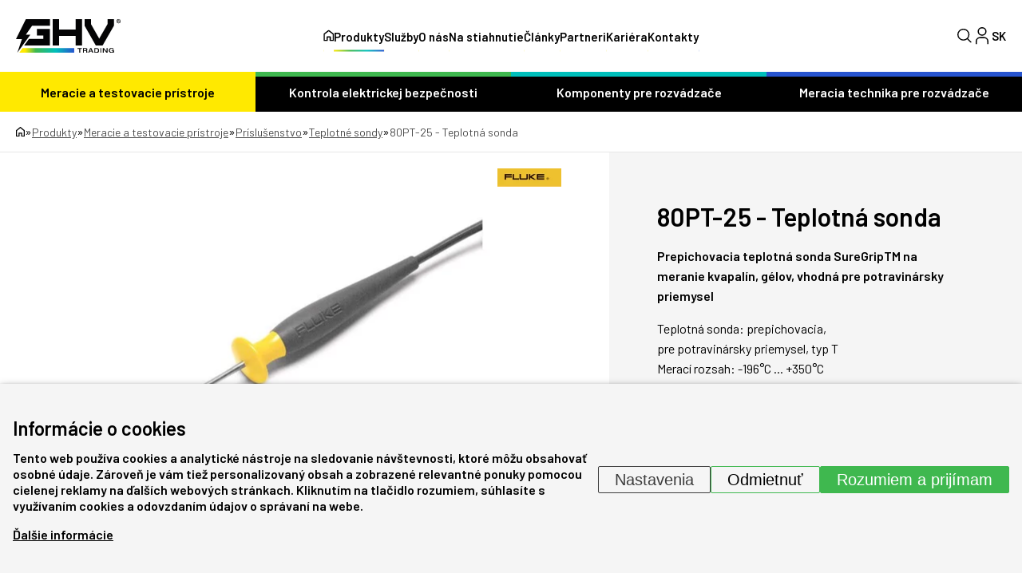

--- FILE ---
content_type: text/html; charset=UTF-8
request_url: https://www.ghvtrading.sk/produkty/80pt-25
body_size: 23249
content:
<!DOCTYPE HTML>
<html lang="sk">
  <head>
    <meta name="viewport" content="initial-scale=1.0, user-scalable=yes">
    
    <link rel="preconnect" href="https://fonts.googleapis.com">
    <link rel="preconnect" href="https://fonts.gstatic.com" crossorigin>
     <meta charset="utf-8"><link rel="shortcut icon" href="/gfx/favicons/favicon.ico" />
<meta property="og:type" content="website" /> 
<meta property="og:url" content="https://www.ghvtrading.sk/produkty/80pt-25" />
<meta property="og:site_name" content="GHV Trading" />
<meta property="og:image" content="https://www.ghvtrading.sk/data/katalog/produkty/142-80pt_25-teplotni-cidlo_main.jpg" /><meta property="og:image:width" content="532" /><meta property="og:image:height" content="359" /><meta property="og:image:type" content="image/jpeg" />
<meta name="robots" content="index,follow" />
<link rel="canonical" href="https://www.ghvtrading.sk/produkty/80pt-25"  />
<meta name="keywords" lang="sk" content="fluke, teplotná sonda, teplotný senzor, termočlánok, 80pt-25" />
<meta name="description" lang="sk" property="og:description" content="Prepichovacia teplotná sonda SureGripTM na meranie kvapalín, gélov, vhodná pre potravinársky priemysel" />
<meta content="80PT-25 - Teplotná sonda" property="og:title"  />
<meta name="google-site-verification" content="i8P5JAa_UEqHsLYnozJQWwAiWX14lPJR-230YRKVXrw" />
<meta name="seznam-wmt" content="M3bzVeVQLOlyGW30YtofISrQP7WepbAH" />
<link rel="alternate" href="https://www.ghvtrading.cz/produkty/80pt-25" hreflang="cs" /><link rel="alternate" href="https://www.ghvtrading.sk/produkty/80pt-25" hreflang="sk" />
<link rel="stylesheet" type="text/css" href="/gfx/x_auto_min_715954b7bc2488a90c47c7ca1219a89f.css"  />
<title>80PT-25 - Teplotná sonda | GHV Trading</title>
<script>window.comertoLayer = window.comertoLayer || {}; comertoLayer["init"] = {"time_start":new Date()};window.dataLayer = window.dataLayer || []; function gtag(){dataLayer.push(arguments);} gtag('js', new Date()); gtag('consent', 'default',{"analytics_storage":"denied","functionality_storage":"denied","security_storage":"denied","personalization_storage":"denied","ad_storage":"denied","ad_user_data":"denied","ad_personalization":"denied","wait_for_update":1000});
gtag('set', 'url_passthrough', true);
gtag('set', 'ads_data_redaction', true);
comertoLayer["consent"] = {};comertoLayer["consent"]["number"] = {"analytics":0,"marketing":0,"any":0,"all":0};comertoLayer["consent"]["bool"] = {"analytics":false,"marketing":false,"any":false,"all":false};comertoLayer["consent"]["seznam"] = {"analytics":null,"marketing":null,"any":null,"all":0};gtag('set', 'linker', {'accept_incoming': true, 'domains': ['www.ghvtrading.cz', 'ghvtrading.cz', 'www.ghvtrading.sk', 'ghvtrading.sk'], 'decorate_forms': true});gtag('config', 'G-GGY35E4ZE1',{'anonymize_ip':true}); 
gtag('config', 'AW-16492609998');

comertoLayer["page"] = {"id_template":2};comertoLayer["user"] = {"id":0,"status":false,"developer":false};comertoLayer["lang"] = {"id":7,"code":"SK","iso-code":"sk","multi":true};!function(f,b,e,v,n){ if(f.fbq) return;if(!f.fbq){ n=f.fbq=function(){ n.callMethod?n.callMethod.apply(n,arguments):n.queue.push(arguments); }; if(!f._fbq){ f._fbq=n; n.push=n; n.loaded=!0; n.version='2.0'; }; n.queue = n.queue || []; }else{ n=f.fbq; }; if (comertoLayer && comertoLayer.user && comertoLayer.user.developer === true) { console.log('[SYSDEV]', 'Facebook','Prepare FBQ'); }}(window, document);fbq('consent', 'revoke'); fbq('init', '141755370594212'); fbq('track', "PageView");
if (typeof window.comertoTrackingSklikRetargeting !== 'function') {window.comertoTrackingSklikRetargeting = function(data_json){if(window.rc && window.rc.retargetingHit && data_json){ window.rc.retargetingHit(data_json); if (comertoLayer && comertoLayer.user && comertoLayer.user.developer === true) { console.log('[SYSDEV]', 'SKLIK','Retargeting - Sent immediately',data_json); }}else{window.addEventListener('comerto:tracking:loaded:sklik', function() {window.rc.retargetingHit(data_json); if (comertoLayer && comertoLayer.user && comertoLayer.user.developer === true) { console.log('[SYSDEV]', 'SKLIK','Retargeting - Sent bylistener',data_json); }})}}; };if (typeof window.comertoTrackingSklikIdentities !== 'function') {window.comertoTrackingSklikIdentities = function(data_json){if(window.sznIVA && window.sznIVA.IS && data_json){ window.sznIVA.IS.updateIdentities(data_json);if (comertoLayer && comertoLayer.user && comertoLayer.user.developer === true) { console.log('[SYSDEV]', 'SKLIK','Identity - Sent immediately',data_json); }}else{window.addEventListener('szn:identities:ready', function() {window.sznIVA.IS.updateIdentities(data_json);if (comertoLayer && comertoLayer.user && comertoLayer.user.developer === true) { console.log('[SYSDEV]', 'SKLIK','Identity - Sent bylistener',data_json); }})}}; };if (typeof window.comertoTrackingSklikConversion !== 'function') { window.comertoTrackingSklikConversion = function(data_json){if(window.rc && window.rc.conversionHit && data_json){window.rc.conversionHit(data_json);if (comertoLayer && comertoLayer.user && comertoLayer.user.developer === true) { console.log('[SYSDEV]', 'SKLIK','Conversion - Sent immediately',data_json); }}else{window.addEventListener('comerto:tracking:loaded:sklik', function() {window.rc.conversionHit(data_json);if (comertoLayer && comertoLayer.user && comertoLayer.user.developer === true) { console.log('[SYSDEV]', 'SKLIK','Conversion - Sent bylistener',data_json); }})}}; };window.retargetingConf = {"rtgId":20213,"consent":0};
if(window.retargetingConf){ comertoTrackingSklikRetargeting(window.retargetingConf); }</script>
    <link href="https://fonts.googleapis.com/css2?family=Barlow:ital,wght@0,100;0,200;0,300;0,400;0,500;0,600;0,700;0,800;0,900;1,100;1,200;1,300;1,400;1,500;1,600;1,700;1,800;1,900&display=swap" rel="stylesheet">
   
    <link rel="apple-touch-icon" sizes="180x180" href="/gfx/favicons/apple-touch-icon.png">
    <link rel="icon" type="image/png" sizes="32x32" href="/gfx/favicons/favicon-32x32.png">
    <link rel="icon" type="image/png" sizes="16x16" href="/gfx/favicons/favicon-16x16.png">
    <link rel="manifest" href="/gfx/favicons/site.webmanifest">
    <link rel="mask-icon" href="/gfx/favicons/safari-pinned-tab.svg" color="#2754cf">
    <link rel="shortcut icon" href="/gfx/favicons/favicon.ico">
    <meta name="msapplication-TileColor" content="#da532c">
    <meta name="msapplication-config" content="/gfx/favicons/browserconfig.xml">
    <meta name="theme-color" content="#ffffff">
  </head>
  <body class="id_page_mod id_parent_156 id_template_2 lang_sk ghvcat_root_3 mod_ghvcat ghvcat mod_ghvcat_items ghvcat_items cookie_eu_bar_shown  not_mobile not_tablet chrome chrome131 ">
    <div class="main-wrap">
      <header class="header">
        <div class="container header-inner">
          <a href="https://www.ghvtrading.sk/" class="logo-wrap">
            <img src="/gfx/svg/logo-black.svg" alt="GHV Trading - logo" width="131" height="42">
          </a>
          <div class="menu-wrap">
            <div class="menu-wrap-inner">
              <ul  class="sub_0 menu " id="menu" ><li class="parent first  sub_0_li" id="menu_18_li"   ><a href="https://www.ghvtrading.sk/produkty/meracie-pristroje" title="Elektrické meracie prístroje a meracia technika" class="parent first  sub_0_a"  id="menu_18_a"   hreflang="sk"  >Meracie a testovacie prístroje</a></li><li class=" sub_0_li" id="menu_20_li"   ><a href="https://www.ghvtrading.sk/produkty/elektricka-bezpecnost" title="Zariadenia na kontrolu elektrickej bezpečnosti" class=" sub_0_a"  id="menu_20_a"   hreflang="sk"  >Kontrola elektrickej bezpečnosti</a></li><li class=" sub_0_li" id="menu_16_li"   ><a href="https://www.ghvtrading.sk/produkty/komponenty-pre-rozvadzace" title="Zbernicové systémy, konštrukčné prvky pre rozvádzače" class=" sub_0_a"  id="menu_16_a"   hreflang="sk"  >Komponenty pre rozvádzače</a></li><li class=" sub_0_li" id="menu_14_li"   ><a href="https://www.ghvtrading.sk/produkty/rozvadzacove-pristroje" title="Meracia technika pre rozvádzače" class=" sub_0_a"  id="menu_14_a"   hreflang="sk"  >Meracia technika pre rozvádzače</a></li><li class=" sub_0_li" id="menu_4_li"   ><a href="https://www.ghvtrading.sk/" title="Home" class=" sub_0_a"  id="menu_4_a"   hreflang="sk"  ><svg xmlns="http://www.w3.org/2000/svg" width="12.612" height="14.464" viewBox="0 0 12.612 14.464"><g transform="translate(-3.75 -1.5)"><path d="M8.2,10.584v4.63H4.5V6.88l5.556-4.63,5.556,4.63v8.334h-3.7v-4.63Z" fill="none" stroke="#000" stroke-linecap="round" stroke-linejoin="round" stroke-width="1.5"/></g></svg></a></li><li class="parent  sub_0_li" id="menu_3_li"   ><a href="https://www.ghvtrading.sk/produkty" title="Produkty" class="parent  sub_0_a"  id="menu_3_a"   hreflang="sk"  >Produkty</a></li><li class=" sub_0_li" id="menu_401_li"   ><a href="https://www.ghvtrading.sk/sluzby" title="Služby" class=" sub_0_a"  id="menu_401_a"   hreflang="sk"  >Služby</a></li><li class=" sub_0_li" id="menu_9_li"   ><a href="https://www.ghvtrading.sk/o-nas" title="O nás" class=" sub_0_a"  id="menu_9_a"   hreflang="sk"  >O nás</a></li><li class=" sub_0_li" id="menu_11_li"   ><a href="https://www.ghvtrading.sk/na-stiahnutie" title="Na stiahnutie" class=" sub_0_a"  id="menu_11_a"   hreflang="sk"  >Na stiahnutie</a></li><li class=" sub_0_li" id="menu_364_li"   ><a href="https://www.ghvtrading.sk/odborne-clanky" title="Odborné články" class=" sub_0_a"  id="menu_364_a"   hreflang="sk"  >Články</a></li><li class=" sub_0_li" id="menu_358_li"   ><a href="https://www.ghvtrading.sk/partneri" title="Partneri" class=" sub_0_a"  id="menu_358_a"   hreflang="sk"  >Partneri</a></li><li class=" sub_0_li" id="menu_419_li"   ><a href="https://www.ghvtrading.sk/kariera" title="Kariéra v GHV Trading" class=" sub_0_a"  id="menu_419_a"   hreflang="sk"  >Kariéra</a></li><li class=" sub_0_li" id="menu_6_li"   ><a href="https://www.ghvtrading.sk/kontakty" title="Kontakty" class=" sub_0_a"  id="menu_6_a"   hreflang="sk"  >Kontakty</a></li></ul>
              <img data-src="/gfx/svg/logo-black.svg" alt="GHV Trading - logo" width="90" height="29" class="lzl mobile-only mobile-logo">

              <div class="mobile-only mobile-bottom-wrap">
                <div class="mobile-lang-menu">
                  <ul id="mobile-langs"><li class="available first last lang_1 " id="mobile-langs_1"><a href="https://www.ghvtrading.cz/produkty/80pt-25" title="Česky | GHV Trading - Meracia technika a komponenty pre rozvádzače" hreflang="sk"  rel="alternate"  class="available first last lang_1 ">CZ</a></li></ul>                </div>
                <a href="https://www.ghvtrading.sk/produkty/compare-sk" class="mobile-compare-btn">
                  <img src="/gfx/svg/porovnani.svg" alt="Porovnání" width="29" height="22">
                  <span class="mobile-compare-number"></span>
                </a><a href="https://www.ghvtrading.sk/produkty/order-1-sk" class="mobile-basket-btn">
                  <img src="/gfx/svg/basket.svg" alt="Košík" width="27" height="25">
                  <span class="mobile-basket-number"></span>
                </a>                
              </div>
            </div>
          </div>
          <div class="head-control-wrap">
            <div class="search-top-wrap">
              <div class="search-top-wrap-inner">
                <div class="search_container " id="search_container"  itemscope itemtype="https://schema.org/WebSite"><meta itemprop="name" content="GHV Trading"/><meta itemprop="url" content="https://www.ghvtrading.sk/"/><form action="https://www.ghvtrading.sk/search-2" method="get" name="ms2" id="form_ffms2"   itemprop="potentialAction" itemscope itemtype="https://schema.org/SearchAction"  ><input type="hidden" name="" value="" /><meta itemprop="target" content="https://www.ghvtrading.sk/search-2?query={form_ffms2_searchfor}"/><div class="search_form"><input type="text" class="form form_text" name="form_ffms2_searchfor" value="" id="form_ffms2_searchfor" title="Vyhľadávanie"  itemprop="query-input"    placeholder="Vyhľadávanie"  /></div><div class="search_form_submit"><input class="form_submit" type="submit"  value="Hľadať"  id="form_ffms2_"  /></div></form><!-- FormSize: 2/9999 --></div>              </div>
            </div>
            <a class="search-btn full">
              <img src="/gfx/svg/search.svg" alt="Lupa" class="magnifier" width="18" height="18">
              <img src="/gfx/svg/close-icon.svg" alt="Zavřít" class="close" width="18" height="18">
            </a>
            
            <a href="https://www.ghvtrading.sk/klientska-sekcia/login" id="user_header_info" class="full user-btn "><div class="icon"><img src="/gfx/svg/user-profile.svg" alt="Klientská zóna" class="lzl" width="16" height="22"></div></a><a href="https://www.ghvtrading.sk/produkty/compare-sk" class="compare-menu compare-btn "  id="compare_menu"><img src="/gfx/svg/porovnani.svg" alt="Porovnání" class="" width="29" height="22"><span class="compare-menu-number" id="compare_menu_number"></span></a><a href="https://www.ghvtrading.sk/produkty/order-1-sk" class="basket-menu " id="basket_menu"><img src="/gfx/svg/basket.svg" alt="Košík" class="" width="27" height="25"><span class="basket-menu-number basket_menu_number" id="basket_menu_number"></span></a>
            <div class="top-lang-wrap">
              <span class="lang-btn">
                SK              </span>
              <div class="lang-menu">
                <ul id="menu_lang"><li class="available first last lang_1 " id="menu_lang_1"><a href="https://www.ghvtrading.cz/produkty/80pt-25" title="Česky | GHV Trading - Meracia technika a komponenty pre rozvádzače" hreflang="sk"  rel="alternate"  class="available first last lang_1 ">CZ</a></li></ul>              </div>
            </div>
            <div id="small_menu">
              <span class="line first"></span>
              <span class="line second"></span>
              <span class="line third"></span>
            </div>
          </div>
        </div>
        <div class="header-cat-menu-wrap">
          <div class="container inner-cat-menu">
            <ul  class="sub_0 top_submenu " id="top_submenu" ><li class="open parent first  sub_0_li" id="top_submenu_18_li"   ><a href="https://www.ghvtrading.sk/produkty/meracie-pristroje" title="Elektrické meracie prístroje a meracia technika" class="open parent first  sub_0_a"  id="top_submenu_18_a"   hreflang="sk"  >Meracie a testovacie prístroje</a><ul  class="sub_1  "><li class="first  sub_1_li" id="top_submenu_116_li"   ><a href="https://www.ghvtrading.sk/produkty/meracie-pristroje/prevadzkove" title="Prevádzkové prístroje" class="first  sub_1_a"  id="top_submenu_116_a"   hreflang="sk"  >Prevádzkové prístroje</a></li><li class=" sub_1_li" id="top_submenu_118_li"   ><a href="https://www.ghvtrading.sk/produkty/meracie-pristroje/revize" title="Revízne prístroje" class=" sub_1_a"  id="top_submenu_118_a"   hreflang="sk"  >Revízne prístroje</a></li><li class=" sub_1_li" id="top_submenu_108_li"   ><a href="https://www.ghvtrading.sk/produkty/meracie-pristroje/infrakamery" title="Termokamery a infrakamery" class=" sub_1_a"  id="top_submenu_108_a"   hreflang="sk"  >Termokamery a infrakamery</a></li><li class=" sub_1_li" id="top_submenu_385_li"   ><a href="https://www.ghvtrading.sk/produkty/meracie-pristroje/kamery-akusticke" title="Akustické kamery" class=" sub_1_a"  id="top_submenu_385_a"   hreflang="sk"  >Akustické kamery</a></li><li class=" sub_1_li" id="top_submenu_114_li"   ><a href="https://www.ghvtrading.sk/produkty/meracie-pristroje/analyzatory" title="Analyzátory siete, kvality a výkonu elektrických sietí" class=" sub_1_a"  id="top_submenu_114_a"   hreflang="sk"  >Analyzátory kvality elektrickej siete</a></li><li class=" sub_1_li" id="top_submenu_122_li"   ><a href="https://www.ghvtrading.sk/produkty/meracie-pristroje/osciloskopy" title="Osciloskopy" class=" sub_1_a"  id="top_submenu_122_a"   hreflang="sk"  >Osciloskopy</a></li><li class=" sub_1_li" id="top_submenu_110_li"   ><a href="https://www.ghvtrading.sk/produkty/meracie-pristroje/laboratorne" title="Laboratórne prístroje a zdroje" class=" sub_1_a"  id="top_submenu_110_a"   hreflang="sk"  >Laboratórne prístroje a zdoje</a></li><li class=" sub_1_li" id="top_submenu_112_li"   ><a href="https://www.ghvtrading.sk/produkty/meracie-pristroje/neelektricke" title="Merače neelektrických veličín" class=" sub_1_a"  id="top_submenu_112_a"   hreflang="sk"  >Merače neelektrických veličín</a></li><li class=" sub_1_li" id="top_submenu_120_li"   ><a href="https://www.ghvtrading.sk/produkty/meracie-pristroje/atex-vybusne" title="Ex - iskrovo bezpečné prístroje" class=" sub_1_a"  id="top_submenu_120_a"   hreflang="sk"  >Ex - iskrovo bezpečné prístroje</a></li><li class="parent  sub_1_li" id="top_submenu_106_li"   ><a href="https://www.ghvtrading.sk/produkty/meracie-pristroje/prislusenstvo" title="Príslušenstvo" class="parent  sub_1_a"  id="top_submenu_106_a"   hreflang="sk"  >Príslušenstvo</a></li></ul></li><li class="open  sub_0_li" id="top_submenu_20_li"   ><a href="https://www.ghvtrading.sk/produkty/elektricka-bezpecnost" title="Zariadenia na kontrolu elektrickej bezpečnosti" class="open  sub_0_a"  id="top_submenu_20_a"   hreflang="sk"  >Kontrola elektrickej bezpečnosti</a><ul  class="sub_1  "><li class="first  sub_1_li" id="top_submenu_96_li"   ><a href="https://www.ghvtrading.sk/produkty/elektricka-bezpecnost/isometer" title="Sledovače izolačného stavu" class="first  sub_1_a"  id="top_submenu_96_a"   hreflang="sk"  >Sledovače izolačného stavu</a></li><li class=" sub_1_li" id="top_submenu_102_li"   ><a href="https://www.ghvtrading.sk/produkty/elektricka-bezpecnost/medics" title="Systém MEDICS" class=" sub_1_a"  id="top_submenu_102_a"   hreflang="sk"  >Systém MEDICS</a></li><li class=" sub_1_li" id="top_submenu_100_li"   ><a href="https://www.ghvtrading.sk/produkty/elektricka-bezpecnost/monitorovanie-rezidualnych-prudov-rcm" title="Monitorovanie reziduálnych prúdov (RCM)" class=" sub_1_a"  id="top_submenu_100_a"   hreflang="sk"  >Monitorovanie reziduálnych prúdov</a></li><li class=" sub_1_li" id="top_submenu_98_li"   ><a href="https://www.ghvtrading.sk/produkty/elektricka-bezpecnost/vyhladavanie-poruch-izolacie" title="Vyhľadávanie porúch izolácie" class=" sub_1_a"  id="top_submenu_98_a"   hreflang="sk"  >Vyhľadávanie porúch izolácie</a></li><li class=" sub_1_li" id="top_submenu_104_li"   ><a href="https://www.ghvtrading.sk/produkty/elektricka-bezpecnost/multimetre-analyzatory" title="Multimetre a analyzátory kvality siete" class=" sub_1_a"  id="top_submenu_104_a"   hreflang="sk"  >Multimetre a analyzátory siete</a></li><li class=" sub_1_li" id="top_submenu_90_li"   ><a href="https://www.ghvtrading.sk/produkty/elektricka-bezpecnost/monitorovacie-rele" title="Monitorovacie relé" class=" sub_1_a"  id="top_submenu_90_a"   hreflang="sk"  >Monitorovacie relé</a></li><li class=" sub_1_li" id="top_submenu_409_li"   ><a href="https://www.ghvtrading.sk/produkty/elektricka-bezpecnost/ngrmonitor" title="Monitory uzlového odporníka NGR" class=" sub_1_a"  id="top_submenu_409_a"   hreflang="sk"  >Monitory uzlového odporníka</a></li><li class=" sub_1_li" id="top_submenu_92_li"   ><a href="https://www.ghvtrading.sk/produkty/elektricka-bezpecnost/komunikacia" title="Prístroje na komunikáciu" class=" sub_1_a"  id="top_submenu_92_a"   hreflang="sk"  >Prístroje na komunikáciu</a></li><li class=" sub_1_li" id="top_submenu_94_li"   ><a href="https://www.ghvtrading.sk/produkty/elektricka-bezpecnost/meracie-transformatory" title="Externé meracie transformátory" class=" sub_1_a"  id="top_submenu_94_a"   hreflang="sk"  >Externé meracie transformátory</a></li></ul></li><li class="open  sub_0_li" id="top_submenu_16_li"   ><a href="https://www.ghvtrading.sk/produkty/komponenty-pre-rozvadzace" title="Zbernicové systémy, konštrukčné prvky pre rozvádzače" class="open  sub_0_a"  id="top_submenu_16_a"   hreflang="sk"  >Komponenty pre rozvádzače</a><ul  class="sub_1  "><li class="first  sub_1_li" id="top_submenu_124_li"   ><a href="https://www.ghvtrading.sk/produkty/komponenty-pre-rozvadzace/pripojnicovy_system" title="Zbernicové systémy WÖHNER" class="first  sub_1_a"  id="top_submenu_124_a"   hreflang="sk"  >Zbernicové systémy WÖHNER</a></li><li class=" sub_1_li" id="top_submenu_136_li"   ><a href="https://www.ghvtrading.sk/produkty/komponenty-pre-rozvadzace/poistkova-technika" title="Poistková technika" class=" sub_1_a"  id="top_submenu_136_a"   hreflang="sk"  >Poistková technika</a></li><li class=" sub_1_li" id="top_submenu_134_li"   ><a href="https://www.ghvtrading.sk/produkty/komponenty-pre-rozvadzace/pripojovaci" title="Pripojovacie prvky" class=" sub_1_a"  id="top_submenu_134_a"   hreflang="sk"  >Pripojovacie a konštrukčné prvky</a></li><li class=" sub_1_li" id="top_submenu_126_li"   ><a href="https://www.ghvtrading.sk/produkty/komponenty-pre-rozvadzace/odpinacie-prepinacie-zariadenia" title="Odpínače a prepínače" class=" sub_1_a"  id="top_submenu_126_a"   hreflang="sk"  >Odpínače a prepínače</a></li><li class=" sub_1_li" id="top_submenu_132_li"   ><a href="https://www.ghvtrading.sk/produkty/komponenty-pre-rozvadzace/kurenie-a-chladenie-rozvadzacov" title="Kúrenie a chladenie rozvádzačov" class=" sub_1_a"  id="top_submenu_132_a"   hreflang="sk"  >Kúrenie a chladenie rozvádzačov</a></li><li class=" sub_1_li" id="top_submenu_130_li"   ><a href="https://www.ghvtrading.sk/produkty/komponenty-pre-rozvadzace/svietidla" title="Svietidla do rozvádzačových skríní" class=" sub_1_a"  id="top_submenu_130_a"   hreflang="sk"  >Svietidla</a></li><li class=" sub_1_li" id="top_submenu_138_li"   ><a href="https://www.ghvtrading.sk/produkty/komponenty-pre-rozvadzace/medene-vodice" title="Splietané a krútené medené vodiče" class=" sub_1_a"  id="top_submenu_138_a"   hreflang="sk"  >Splietané a krútené Cu vodiče</a></li><li class=" sub_1_li" id="top_submenu_128_li"   ><a href="https://www.ghvtrading.sk/produkty/komponenty-pre-rozvadzace/signalizacne-ovladacie-prvky" title="Signalizačné a ovládacie prvky" class=" sub_1_a"  id="top_submenu_128_a"   hreflang="sk"  >Signalizačné a ovládacie prvky</a></li></ul></li><li class="open  sub_0_li" id="top_submenu_14_li"   ><a href="https://www.ghvtrading.sk/produkty/rozvadzacove-pristroje" title="Meracia technika pre rozvádzače" class="open  sub_0_a"  id="top_submenu_14_a"   hreflang="sk"  >Meracia technika pre rozvádzače</a><ul  class="sub_1  "><li class="first  sub_1_li" id="top_submenu_22_li"   ><a href="https://www.ghvtrading.sk/produkty/rozvadzacove-pristroje/transformatory-prudu" title="Prístrojové transformátory prúdu" class="first  sub_1_a"  id="top_submenu_22_a"   hreflang="sk"  >Prístrojové transformátory prúdu</a></li><li class=" sub_1_li" id="top_submenu_60_li"   ><a href="https://www.ghvtrading.sk/produkty/rozvadzacove-pristroje/analogove" title="Analógové meracie prístroje a bočníky" class=" sub_1_a"  id="top_submenu_60_a"   hreflang="sk"  >Analógové meracie prístroje a bočníky</a></li><li class=" sub_1_li" id="top_submenu_26_li"   ><a href="https://www.ghvtrading.sk/produkty/rozvadzacove-pristroje/multifunkcne-zariadenia" title="Digitálne multifunkčné meracie zariadenia" class=" sub_1_a"  id="top_submenu_26_a"   hreflang="sk"  >Multifunkčné meracie zariadenia</a></li><li class=" sub_1_li" id="top_submenu_44_li"   ><a href="https://www.ghvtrading.sk/produkty/rozvadzacove-pristroje/prevodniky" title="Meracie prevodníky" class=" sub_1_a"  id="top_submenu_44_a"   hreflang="sk"  >Meracie prevodníky</a></li><li class=" sub_1_li" id="top_submenu_24_li"   ><a href="https://www.ghvtrading.sk/produkty/rozvadzacove-pristroje/elektromery" title="Elektromery" class=" sub_1_a"  id="top_submenu_24_a"   hreflang="sk"  >Elektromery</a></li><li class=" sub_1_li" id="top_submenu_88_li"   ><a href="https://www.ghvtrading.sk/produkty/rozvadzacove-pristroje/automaticke-prepinace" title="Prepínače sietí a sieťové prepínače" class=" sub_1_a"  id="top_submenu_88_a"   hreflang="sk"  >Prepínače sietí</a></li><li class=" sub_1_li" id="top_submenu_28_li"   ><a href="https://www.ghvtrading.sk/produkty/rozvadzacove-pristroje/napatove-transformatory" title="Napäťové transformátory" class=" sub_1_a"  id="top_submenu_28_a"   hreflang="sk"  >Napäťové transformátory</a></li></ul></li></ul>          </div>
        </div>
        <div class="mobile-shadow"></div>
      </header>
      <main>
<section class="top-full-size-cont"><div class="breadcrumbs-wrap"><div class="container"><span itemscope itemtype="https://schema.org/BreadcrumbList" aria-label="Breadcrumb"><a href="https://www.ghvtrading.sk/" title="" class="breadcrumbs_item home" id="breadcrumbs_a_root"><img src="/gfx/svg/home.svg" width="11" height="13" alt="Domů - ikona"></a> <span class="breadcrumbs_spacer" role="separator" id="breadcrumbs_s_root">»</span> <span class="breadcrumbs_item" itemprop="itemListElement" itemscope itemtype="https://schema.org/ListItem" id="breadcrumbs_i_3"><meta itemprop="position" content="1" /><a href="https://www.ghvtrading.sk/produkty" title="Produkty" itemprop="item"  id="breadcrumbs_a_3"><span class="breadcrumbs_item_name" itemprop="name">Produkty</span></a></span> <span class="breadcrumbs_spacer" role="separator" id="breadcrumbs_s_3">»</span> <span class="breadcrumbs_item" itemprop="itemListElement" itemscope itemtype="https://schema.org/ListItem" id="breadcrumbs_i_18"><meta itemprop="position" content="2" /><a href="https://www.ghvtrading.sk/produkty/meracie-pristroje" title="Elektrické meracie prístroje a meracia technika" itemprop="item"  id="breadcrumbs_a_18"><span class="breadcrumbs_item_name" itemprop="alternateName">Meracie a testovacie prístroje</span><meta itemprop="name" content="Elektrické meracie prístroje a meracia technika" /></a></span> <span class="breadcrumbs_spacer" role="separator" id="breadcrumbs_s_18">»</span> <span class="breadcrumbs_item" itemprop="itemListElement" itemscope itemtype="https://schema.org/ListItem" id="breadcrumbs_i_106"><meta itemprop="position" content="3" /><a href="https://www.ghvtrading.sk/produkty/meracie-pristroje/prislusenstvo" title="Príslušenstvo" itemprop="item"  id="breadcrumbs_a_106"><span class="breadcrumbs_item_name" itemprop="name">Príslušenstvo</span></a></span> <span class="breadcrumbs_spacer" role="separator" id="breadcrumbs_s_106">»</span> <span class="breadcrumbs_item" itemprop="itemListElement" itemscope itemtype="https://schema.org/ListItem" id="breadcrumbs_i_156"><meta itemprop="position" content="4" /><a href="https://www.ghvtrading.sk/produkty/meracie-pristroje/prislusenstvo/teplotne-sondy" title="Teplotné sondy" itemprop="item"  id="breadcrumbs_a_156"><span class="breadcrumbs_item_name" itemprop="name">Teplotné sondy</span></a></span> <span class="breadcrumbs_spacer" role="separator" id="breadcrumbs_s_156">»</span> <span class="breadcrumbs_item" itemprop="itemListElement" itemscope itemtype="https://schema.org/ListItem" id="breadcrumbs_i_mod"><meta itemprop="position" content="5" /><a href="https://www.ghvtrading.sk/produkty/80pt-25" title="80PT-25 - Teplotná sonda" itemprop="item" aria-current="page" id="breadcrumbs_a_mod"></a><span class="breadcrumbs_item_name" itemprop="name">80PT-25 - Teplotná sonda</span></span></span></div></div></section><div class="product_supercontainer" itemtype="http://schema.org/Product" itemscope><meta itemprop="url" content="https://www.ghvtrading.sk/produkty/80pt-25" /><meta itemprop="sku" content="" /><section class="top-product-detail-cont"><div class="container detail-two-col"><div class="detail-img-side  with_suppliers"><div class="splide_container"><div class="splide product-gallery"><div class="splide__track"><div class="splide__list"><figure class="fimg img_main ghvcat_items splide__slide"  id="main_img_main"  itemscope itemtype="http://schema.org/ImageObject" itemprop="image" ><meta itemprop="name" content="Príslušenstvo Fluke 80PK-25 - Teplotná sonda"><a class="fimg_wrp " href="/data/katalog/produkty/142-80pt_25-teplotni-cidlo_main.jpg" title="Príslušenstvo Fluke 80PK-25 - Teplotná sonda" target="__new_ref"  data-lightbox="produkt"  itemprop="contentUrl" ><meta itemprop="url" content="/data/katalog/produkty/142-80pt_25-teplotni-cidlo_main.jpg"><link rel="preload" as="image" href="/data/katalog/produkty/142-80pt_25-teplotni-cidlo_main_thdb.webp"  /><picture class="fimg_pic lzl "  width="532" height="359" ><source data-srcset="/data/katalog/produkty/142-80pt_25-teplotni-cidlo_main_thdb.webp"  width="532" height="359"  type="image/webp"><source data-srcset="/data/katalog/produkty/142-80pt_25-teplotni-cidlo_main_thdb.jpg"  width="532" height="359"  type="image/jpeg"><noscript><img src="/data/katalog/produkty/142-80pt_25-teplotni-cidlo_main_thdb.jpg"  width="532" height="359"  class="fimg_img fimg_img_noscript " alt="Príslušenstvo Fluke 80PK-25 - Teplotná sonda"/></noscript><img data-src="/data/katalog/produkty/142-80pt_25-teplotni-cidlo_main_thdb.jpg"   width="532" height="359"  class="fimg_img " alt="Príslušenstvo Fluke 80PK-25 - Teplotná sonda"  style="--loc-ratio: 532 / 359;" /></picture></a><meta itemprop="thumbnail" content="/data/katalog/produkty/142-80pt_25-teplotni-cidlo_main_thumb.jpg"><meta itemprop="thumbnail" content="/data/katalog/produkty/142-80pt_25-teplotni-cidlo_main_thumb.webp"><meta itemprop="thumbnail" content="/data/katalog/produkty/142-80pt_25-teplotni-cidlo_main_thls.jpg"><meta itemprop="thumbnail" content="/data/katalog/produkty/142-80pt_25-teplotni-cidlo_main_thls.webp"><meta itemprop="thumbnail" content="/data/katalog/produkty/142-80pt_25-teplotni-cidlo_main_thdb.jpg"><meta itemprop="thumbnail" content="/data/katalog/produkty/142-80pt_25-teplotni-cidlo_main_thdb.webp"><meta itemprop="thumbnail" content="/data/katalog/produkty/142-80pt_25-teplotni-cidlo_main_thds.jpg"><meta itemprop="thumbnail" content="/data/katalog/produkty/142-80pt_25-teplotni-cidlo_main_thds.webp"></figure></div></div></div><div class="product-gallery-thumbs"></div></div><div class="tags-wrap"></div><figure class="fimg img_logo ghvcat_list_suppliers brand-link"  id="ghvcat_list_suppliers_20_logo"  itemscope itemtype="http://schema.org/ImageObject" itemprop="" ><meta itemprop="name" content="Dodávatelia: FLUKE EUROPE B.V."><a class="fimg_wrp " href="https://www.ghvtrading.sk/partneri/dodavatelia/fluke" title="Dodávatelia: FLUKE EUROPE B.V."><meta itemprop="contentUrl" content="/data/katalog/suppliers/20-fluke-europe-bv_logo.jpg"><link rel="preload" as="image" href="/data/katalog/suppliers/20-fluke-europe-bv_logo_thds.webp"  /><picture class="fimg_pic lzl "  width="125" height="36" ><source data-srcset="/data/katalog/suppliers/20-fluke-europe-bv_logo_thds.webp"  width="125" height="36"  type="image/webp"><source data-srcset="/data/katalog/suppliers/20-fluke-europe-bv_logo_thds.jpg"  width="125" height="36"  type="image/jpeg"><noscript><img src="/data/katalog/suppliers/20-fluke-europe-bv_logo_thds.jpg"  width="125" height="36"  class="fimg_img fimg_img_noscript " alt="Dodávatelia: FLUKE EUROPE B.V."/></noscript><img data-src="/data/katalog/suppliers/20-fluke-europe-bv_logo_thds.jpg"   width="125" height="36"  class="fimg_img " alt="Dodávatelia: FLUKE EUROPE B.V."  style="--loc-ratio: 125 / 36;" /></picture></a><meta itemprop="thumbnail" content="/data/katalog/suppliers/20-fluke-europe-bv_logo_thumb.jpg"><meta itemprop="thumbnail" content="/data/katalog/suppliers/20-fluke-europe-bv_logo_thumb.webp"><meta itemprop="thumbnail" content="/data/katalog/suppliers/20-fluke-europe-bv_logo_thls.jpg"><meta itemprop="thumbnail" content="/data/katalog/suppliers/20-fluke-europe-bv_logo_thls.webp"><meta itemprop="thumbnail" content="/data/katalog/suppliers/20-fluke-europe-bv_logo_thdb.jpg"><meta itemprop="thumbnail" content="/data/katalog/suppliers/20-fluke-europe-bv_logo_thdb.webp"><meta itemprop="thumbnail" content="/data/katalog/suppliers/20-fluke-europe-bv_logo_thds.jpg"><meta itemprop="thumbnail" content="/data/katalog/suppliers/20-fluke-europe-bv_logo_thds.webp"></figure><span itemprop="brand" itemtype="http://schema.org/Brand" itemscope><meta itemprop="name" content="FLUKE EUROPE B.V." /></span></div><div class="detail-info-side"><div class="top-inner-wrap"><h1  itemprop="name">80PT-25 - Teplotná sonda</h1><div class="short-desc" itemprop="description"><p><strong>Prepichovacia teplotná sonda SureGripTM na meranie kvapalín, gélov, vhodná pre potravinársky priemysel</strong></p></div><div class="short-desc" itemprop="description">Teplotná sonda: prepichovacia,<br />pre potravinársky priemysel, typ T<br /> Merací rozsah: -196°C ... +350°C<br /> Doba odozvy: 3 s</div></div><div class="bottom-inner-wrap" itemprop="offers" itemtype="http://schema.org/AggregateOffer" itemscope><div class="p-price-wrap" ><meta itemprop="priceCurrency" content="EUR" /><meta itemprop="itemCondition" content="https://schema.org/NewCondition" /><meta itemprop="offerCount" content="1" /><meta itemprop="lowPrice" content="212.79" /><meta itemprop="highPrice" content="212.79" /><meta itemprop="availability" content="https://schema.org/OutOfStock" /><div class="p-main-price">Cena 173&nbsp;EUR</div><div class="p-wat-price">212,79&nbsp;EUR s DPH</div></div><div class="stock-wrap"><span class="stock unknown-stock">Dostupnosť: Na požiadanie</span></div><a href="#list-main" class="variant-btn">Zvoľte variantu (1)</a><div class="btns-wrap"><div class="open-form" attr-id-cform="5" attr-subject="Dotaz na produkt 80PT-25 - Teplotná sonda"><img data-src="/gfx/svg/chat-icon.svg" alt="Chat" width="19" height="19" class="lzl"><span>Dopyt na produkt</span></div><div class="p-compare basket_set_item" data-add-type="compare"  data-id-items="142"  data-id="p142"  data-price-wvat="0"  data-price-nvat="0"  data-price-vat="23" data-price-vatm="1.23"  data-price-crm="100"  data-count-step="1"  data-stock-available="0"  data-image-cssid="splide01-slide01" ><img data-src="/gfx/svg/porovnani.svg" alt="Porovnání" width="23" height="17" class="lzl"><span>Porovnať</span></div><div id="showHeurekaBadgeHere-1" class="heureka-badge" data-heureka-place="top"><a href="https://obchody.heureka.cz/ghvtrading-cz/recenze/" target="_new_heureka"><img data-src="https://im9.cz/cb/23548-1.png" width="48" height="48" class="lzl" alt="h! OZ Logo" /></a></div></div><div class="product-people-wrap  "><div class="person-item"><figure class="fimg img_face ghvpeople_items face"  id="ghvpeople_items_14_face"  itemscope itemtype="http://schema.org/ImageObject" itemprop="" ><meta itemprop="name" content="Ing. Jan Kančo"><div class="fimg_wrp "><meta itemprop="contentUrl" content="/data/people/osoby/14-ing-jan-kanco_face.png"><link rel="preload" as="image" href="/data/people/osoby/14-ing-jan-kanco_face_thumb.webp"  /><picture class="fimg_pic lzl "  width="200" height="200" ><source data-srcset="/data/people/osoby/14-ing-jan-kanco_face_thumb.webp"  width="200" height="200"  type="image/webp"><source data-srcset="/data/people/osoby/14-ing-jan-kanco_face_thumb.png"  width="200" height="200"  type="image/png"><noscript><img src="/data/people/osoby/14-ing-jan-kanco_face_thumb.png"  width="200" height="200"  class="fimg_img fimg_img_noscript " alt="Ing. Jan Kančo"/></noscript><img data-src="/data/people/osoby/14-ing-jan-kanco_face_thumb.png"   width="200" height="200"  class="fimg_img " alt="Ing. Jan Kančo"  style="--loc-ratio: 200 / 200;" /></picture></div><meta itemprop="thumbnail" content="/data/people/osoby/14-ing-jan-kanco_face_thumb.png"><meta itemprop="thumbnail" content="/data/people/osoby/14-ing-jan-kanco_face_thumb.webp"></figure><div class="person-info-wrap"><div class="name">Ing. Jan Kančo</div><div class="tel"><a href="tel:+420 724 570 101" class="phone">+420 724 570 101</a></div><div class="position">Vedúci predajnej skupiny meracie a testovacie prístroje FLUKE, CHAUVIN ARNOUX, METRIX, AMPROBE, HIKMICRO, MICSIG a ostatné.</div></div></div></div></div></div></div></section>
<div class="product-detail-scroll-wrap"><div class="product-detail-menu"><div class="container"><a class="active" href="#list-main">Varianty</a><a class="" href="#text-main">Popis produktu</a><a class="" href="#text-more">Rozšírené informácie</a></div></div><section class="list-main-cont" id="list-main"><div class="container "><h2 class="header-section">Varianty k produktu 80PT-25 - Teplotná sonda (1)</h2><div class="product-list   rows variants " id="filtr60ef5_listing"><div class="p-item " id="vs22524"  itemprop="model" itemscope="" itemtype="http://schema.org/ProductModel" ><meta itemprop="sku" content="FL.2104397" /><meta itemprop="url" content="https://www.ghvtrading.sk/produkty/80pt-25?id_variant=22524#vs22524" /><div class="p-item-inner-top"><figure class="fimg img_main ghvcat_items p-img-wrap"  id="stock_img_22524_main"  itemscope itemtype="http://schema.org/ImageObject" itemprop="image" ><meta itemprop="name" content="80PT-25 Sonda teplotná ihlová"><a class="fimg_wrp " href="/data/katalog/produkty/142-80pt_25-teplotni-cidlo_main.jpg" title="80PT-25 Sonda teplotná ihlová" target="__new_ref"  data-lightbox="variants_1"  itemprop="contentUrl" ><meta itemprop="url" content="/data/katalog/produkty/142-80pt_25-teplotni-cidlo_main.jpg"><link rel="preload" as="image" href="/data/katalog/produkty/142-80pt_25-teplotni-cidlo_main_thumb.webp"  /><picture class="fimg_pic lzl "  width="274" height="185" ><source data-srcset="/data/katalog/produkty/142-80pt_25-teplotni-cidlo_main_thumb.webp"  width="274" height="185"  type="image/webp"><source data-srcset="/data/katalog/produkty/142-80pt_25-teplotni-cidlo_main_thumb.jpg"  width="274" height="185"  type="image/jpeg"><noscript><img src="/data/katalog/produkty/142-80pt_25-teplotni-cidlo_main_thumb.jpg"  width="274" height="185"  class="fimg_img fimg_img_noscript " alt="80PT-25 Sonda teplotná ihlová"/></noscript><img data-src="/data/katalog/produkty/142-80pt_25-teplotni-cidlo_main_thumb.jpg"   width="274" height="185"  class="fimg_img " alt="80PT-25 Sonda teplotná ihlová"  style="--loc-ratio: 274 / 185;" /></picture></a><meta itemprop="thumbnail" content="/data/katalog/produkty/142-80pt_25-teplotni-cidlo_main_thumb.jpg"><meta itemprop="thumbnail" content="/data/katalog/produkty/142-80pt_25-teplotni-cidlo_main_thumb.webp"><meta itemprop="thumbnail" content="/data/katalog/produkty/142-80pt_25-teplotni-cidlo_main_thls.jpg"><meta itemprop="thumbnail" content="/data/katalog/produkty/142-80pt_25-teplotni-cidlo_main_thls.webp"><meta itemprop="thumbnail" content="/data/katalog/produkty/142-80pt_25-teplotni-cidlo_main_thdb.jpg"><meta itemprop="thumbnail" content="/data/katalog/produkty/142-80pt_25-teplotni-cidlo_main_thdb.webp"><meta itemprop="thumbnail" content="/data/katalog/produkty/142-80pt_25-teplotni-cidlo_main_thds.jpg"><meta itemprop="thumbnail" content="/data/katalog/produkty/142-80pt_25-teplotni-cidlo_main_thds.webp"></figure><div class="p-main-wrap"><div class="p-variants"><span>Sonda teplotná ihlová</span></div><span class="p-name"  itemprop="name">80PT-25</span><div class="p-desc"  itemprop="description">Typ: <b> T </ b>, použitie: potravinárstvo, kvapaliny a gély, dĺžka sondy: 10,2 cm<br/>Rozsah: <b>-196 ... 350 °C</b></div></div><div class="tags-wrap"></div></div><div class="p-item-inner-bottom"><div class="p-codes-wrap"><div class="p-obj">OBJ: FL.2104397</div><div class="p-ean"  itemprop="gtin"  content="0095969244961">EAN: 0095969244961</div><div class="p-warranty">Záruka: 12&nbsp;m.</div></div><div class="p-stock-wrap open-form"  attr-id-cform="5" attr-subject="Dotaz na dostupnost FL.2104397" ><div class="p-stock out-stock">Nie je skladom</div><div class="p-delivery">Preveríme pre Vás</div></div><div class="p-price-wrap"  itemprop="offers" itemtype="http://schema.org/Offer" itemscope ><meta itemprop="priceCurrency" content="EUR" /><meta itemprop="itemCondition" content="https://schema.org/NewCondition" /><meta itemprop="priceValidUntil" content="2026-02-02T12:41:14+01:00"><meta itemprop="price" content="212.79" /><meta itemprop="url" content="https://www.ghvtrading.sk/produkty/80pt-25?id_variant=22524#vs22524" /><meta itemprop="availability" content="https://schema.org/OutOfStock" /><div class="p-main-price ">173&nbsp;EUR/ks</div><div class="p-wat-price">212,79&nbsp;EUR s DPH</div></div><div class="p-compare"><a class="basket_set_item" data-add-type="compare"  data-id-items="142"  data-id-stock="22524"  data-id="22524"  data-price-wvat="212.79"  data-price-nvat="173.00"  data-price-vat="23" data-price-vatm="1.23"  data-price-crm="100"  data-count-step="1"  data-weight-total="0.160000"  data-dimensions-package-width="0"  data-dimensions-package-height="0"  data-dimensions-package-depth="0"  data-dimensions-package-max="0"  data-dimensions-package-volume="1"  data-delivery-atypical="0"  data-stock-available="0"  data-image-cssid="stock_img_22524_main" ><img data-src="/gfx/svg/porovnani.svg" alt="Porovnání" width="23" height="17" class="lzl"></a></div><div class="p-cta"><div class="buy-cta-wrap"><div class="basket_cnt"><span class="basket_cnti basket_value_inc"  data-id-items="142"  data-id-stock="22524"  data-id="22524"  data-price-wvat="212.79"  data-price-nvat="173.00"  data-price-vat="23" data-price-vatm="1.23"  data-price-crm="100"  data-count-step="1"  data-weight-total="0.160000"  data-dimensions-package-width="0"  data-dimensions-package-height="0"  data-dimensions-package-depth="0"  data-dimensions-package-max="0"  data-dimensions-package-volume="1"  data-delivery-atypical="0"  data-stock-available="0"  data-image-cssid="stock_img_22524_main"  data-count-cssid="stock_22524_count" >+</span><input class="basket_cnti basket_count" id="stock_22524_count" data-add-type="basket" type="number" name="pocet" value="1" min="0" required="required" step="1"  data-id-items="142"  data-id-stock="22524"  data-id="22524"  data-price-wvat="212.79"  data-price-nvat="173.00"  data-price-vat="23" data-price-vatm="1.23"  data-price-crm="100"  data-count-step="1"  data-weight-total="0.160000"  data-dimensions-package-width="0"  data-dimensions-package-height="0"  data-dimensions-package-depth="0"  data-dimensions-package-max="0"  data-dimensions-package-volume="1"  data-delivery-atypical="0"  data-stock-available="0"  data-image-cssid="stock_img_22524_main"  data-count-cssid="stock_22524_count"  autocomplete="off" ><span class="basket_cnti basket_value_dec"  data-id-items="142"  data-id-stock="22524"  data-id="22524"  data-price-wvat="212.79"  data-price-nvat="173.00"  data-price-vat="23" data-price-vatm="1.23"  data-price-crm="100"  data-count-step="1"  data-weight-total="0.160000"  data-dimensions-package-width="0"  data-dimensions-package-height="0"  data-dimensions-package-depth="0"  data-dimensions-package-max="0"  data-dimensions-package-volume="1"  data-delivery-atypical="0"  data-stock-available="0"  data-image-cssid="stock_img_22524_main"  data-count-cssid="stock_22524_count" >-</span></div><a title="80PT-25 Sonda teplotná ihlová" class="btn cart basket_add_item" data-add-type="basket"  data-id-items="142"  data-id-stock="22524"  data-id="22524"  data-price-wvat="212.79"  data-price-nvat="173.00"  data-price-vat="23" data-price-vatm="1.23"  data-price-crm="100"  data-count-step="1"  data-weight-total="0.160000"  data-dimensions-package-width="0"  data-dimensions-package-height="0"  data-dimensions-package-depth="0"  data-dimensions-package-max="0"  data-dimensions-package-volume="1"  data-delivery-atypical="0"  data-stock-available="0"  data-image-cssid="stock_img_22524_main"  data-count-cssid="stock_22524_count"  data-count-cssid="stock_22524_count"><img src="/gfx/svg/basket.svg" alt="Košík" width="23" height="22"></a></div></div></div></div></div></div></section><section class="text-info-cont" id="text-info"><div class="container col-2 notechnical "><div class="desc-side c-text"><div class="detail-desc-wrap" id="text-main"><h2 class="header-section" >Popis produktu</h2>  <ul>  <li> Merací rozsah: -40°C ... +350°C </li>  <li>Presnosť:                   <ul>  &#177;3,0% v rozsahu -196°C ... -150°C   </ul>  <ul>  &#177;2,0°C v rozsahu -150°C ... -40°C   </ul>  <ul>  &#177;1,0°C v rozsahu -40°C ... -0°C   </ul>  <ul>  &#177;1,0°C v rozsahu -0°C ... -350°C (max. 0,75% z č.h. )   </ul>  </li>  <li> Doba odozvy: 3 s </li>  <li> Priemer sondy: 3,4 mm </li>  <li> Dĺžka sondy: 101,6 mm</li>  <li>Pripojenie konektoru: pružné, dĺžka vodiča 1 m, PVC</li>  <li>Držadlo: áno</li>  </ul></div><br/><div class="text-more"  id="text-more"><h2 class="header-section">Rozšírené informácie</h2><div class="detail-desc-wrap"><h2>Detail teplotnej sondy</h2>
<div class="schema"><img src="/data/imgs/1723b-80pk-25-detail.jpg" alt="Rozměry pozdra XM420" /></div></div></div></div></div></section>
</div></div><section class="news-cont hp"><div class="container"><h2>Mohlo by vás zaujímať</h2><div class="news-outer-wrap col-4"><div class="articles_small_container ghv-events  in-cat " id="articles_small_mod_c3"><h3 class="articles_name"><a href="https://www.ghvtrading.sk/o-nas/podujatia">Podujatia</a></h3><div class="articles_small_more"><a href="https://www.ghvtrading.sk/o-nas/podujatia">Všetky udalosti</a></div></div><div class="articles_small_container ghv-sales  in-cat " id="articles_small_mod_c4"><h3 class="articles_name"><a href="https://www.ghvtrading.sk/o-nas/mimoriadne-akcie">Mimoriadne akcie</a></h3><div class="articles_small_more"><a href="https://www.ghvtrading.sk/o-nas/mimoriadne-akcie">Všetky akcie</a></div></div><div class="articles_small_container ghv-articles  in-cat " id="articles_small_mod_c1"><h3 class="articles_name"><a href="https://www.ghvtrading.sk/o-nas/novinky">Novinky</a></h3><div class="articles_small_item  articles_mod_id_a1069"><figure class="fimg img_main ghvart_items articles_data articles_small_thumb"  id="ghvart_items_1069_main"  itemscope itemtype="http://schema.org/ImageObject" itemprop="" ><meta itemprop="name" content="Rozšírenie základného radu digitálnych multimetrov Fluke 15B+ a Fluke 17B+"><a class="fimg_wrp " href="https://www.ghvtrading.sk/o-nas/novinky/rozsirenie-zakladneho-radu-digitalnych-multimetrov-fluke-15b-a-fluke-17b-1069" title="Rozšírenie základného radu digitálnych multimetrov Fluke 15B+ a Fluke 17B+"><meta itemprop="contentUrl" content="/data/articles/clanky/1069-rozsireni-zakladni-rady-digitalnich-multimetru-fluke-15b-a-fluke-17b_main.png"><picture class="fimg_pic lzl articles_small_thumb_picture"  width="342" height="220" ><source data-srcset="/data/articles/clanky/1069-rozsireni-zakladni-rady-digitalnich-multimetru-fluke-15b-a-fluke-17b_main_thumb.webp"  width="342" height="220"  type="image/webp"><source data-srcset="/data/articles/clanky/1069-rozsireni-zakladni-rady-digitalnich-multimetru-fluke-15b-a-fluke-17b_main_thumb.png"  width="342" height="220"  type="image/png"><noscript><img src="/data/articles/clanky/1069-rozsireni-zakladni-rady-digitalnich-multimetru-fluke-15b-a-fluke-17b_main_thumb.png"  width="342" height="220"  class="fimg_img fimg_img_noscript articles_small_thumb_img" alt="Rozšírenie základného radu digitálnych multimetrov Fluke 15B+ a Fluke 17B+"/></noscript><img data-src="/data/articles/clanky/1069-rozsireni-zakladni-rady-digitalnich-multimetru-fluke-15b-a-fluke-17b_main_thumb.png"   width="342" height="220"  class="fimg_img articles_small_thumb_img" alt="Rozšírenie základného radu digitálnych multimetrov Fluke 15B+ a Fluke 17B+"  style="--loc-ratio: 342 / 220;" /></picture></a><meta itemprop="thumbnail" content="/data/articles/clanky/1069-rozsireni-zakladni-rady-digitalnich-multimetru-fluke-15b-a-fluke-17b_main_thumb.png"><meta itemprop="thumbnail" content="/data/articles/clanky/1069-rozsireni-zakladni-rady-digitalnich-multimetru-fluke-15b-a-fluke-17b_main_thumb.webp"><meta itemprop="thumbnail" content="/data/articles/clanky/1069-rozsireni-zakladni-rady-digitalnich-multimetru-fluke-15b-a-fluke-17b_main_thls.png"><meta itemprop="thumbnail" content="/data/articles/clanky/1069-rozsireni-zakladni-rady-digitalnich-multimetru-fluke-15b-a-fluke-17b_main_thls.webp"><meta itemprop="thumbnail" content="/data/articles/clanky/1069-rozsireni-zakladni-rady-digitalnich-multimetru-fluke-15b-a-fluke-17b_main_thdb.png"><meta itemprop="thumbnail" content="/data/articles/clanky/1069-rozsireni-zakladni-rady-digitalnich-multimetru-fluke-15b-a-fluke-17b_main_thdb.webp"><meta itemprop="thumbnail" content="/data/articles/clanky/1069-rozsireni-zakladni-rady-digitalnich-multimetru-fluke-15b-a-fluke-17b_main_thds.png"><meta itemprop="thumbnail" content="/data/articles/clanky/1069-rozsireni-zakladni-rady-digitalnich-multimetru-fluke-15b-a-fluke-17b_main_thds.webp"></figure><div class="articles_small_title"><a href="https://www.ghvtrading.sk/o-nas/novinky/rozsirenie-zakladneho-radu-digitalnych-multimetrov-fluke-15b-a-fluke-17b-1069" title="Rozšírenie základného radu digitálnych multimetrov Fluke 15B+ a Fluke 17B+">Novinka Fluke 15B+ a Fluke 17B+</a></div><div class="articles_small_date">15.10.2025</div><div class="articles_small_text">Spoločnosť Fluke dopĺňa rad základných kompaktných digitálnych multimetrov. K základnému modelu Fluke 107 teraz pribudli modely Fluke 15B+ a Fluke 17B+ s meraním napätia do 1000 V a bezpečnostnou...</div><div class="articles_small_link"><a href="https://www.ghvtrading.sk/o-nas/novinky/rozsirenie-zakladneho-radu-digitalnych-multimetrov-fluke-15b-a-fluke-17b-1069" title="Rozšírenie základného radu digitálnych multimetrov Fluke 15B+ a Fluke 17B+"></a></div></div><div class="articles_small_item  articles_mod_id_a1067"><figure class="fimg img_main ghvart_items articles_data articles_small_thumb"  id="ghvart_items_1067_main"  itemscope itemtype="http://schema.org/ImageObject" itemprop="" ><meta itemprop="name" content="Nová generácia termo-hygrostatu ETF 012"><a class="fimg_wrp " href="https://www.ghvtrading.sk/o-nas/novinky/nova-generacia-termo_hygrostatu-etf-012-1067" title="Nová generácia termo-hygrostatu ETF 012"><meta itemprop="contentUrl" content="/data/articles/clanky/1067-nova-generace-termo_hygrostatu-etf-012_main.webp"><picture class="fimg_pic lzl articles_small_thumb_picture"  width="220" height="220" ><source data-srcset="/data/articles/clanky/1067-nova-generace-termo_hygrostatu-etf-012_main_thumb.webp"  width="220" height="220"  type="image/webp"><source data-srcset="/data/articles/clanky/1067-nova-generace-termo_hygrostatu-etf-012_main_thumb.webp"  width="220" height="220"  type="image/webp"><noscript><img src="/data/articles/clanky/1067-nova-generace-termo_hygrostatu-etf-012_main_thumb.webp"  width="220" height="220"  class="fimg_img fimg_img_noscript articles_small_thumb_img" alt="Nová generácia termo-hygrostatu ETF 012"/></noscript><img data-src="/data/articles/clanky/1067-nova-generace-termo_hygrostatu-etf-012_main_thumb.webp"   width="220" height="220"  class="fimg_img articles_small_thumb_img" alt="Nová generácia termo-hygrostatu ETF 012"  style="--loc-ratio: 220 / 220;" /></picture></a><meta itemprop="thumbnail" content="/data/articles/clanky/1067-nova-generace-termo_hygrostatu-etf-012_main_thumb.webp"><meta itemprop="thumbnail" content="/data/articles/clanky/1067-nova-generace-termo_hygrostatu-etf-012_main_thumb.webp"><meta itemprop="thumbnail" content="/data/articles/clanky/1067-nova-generace-termo_hygrostatu-etf-012_main_thls.webp"><meta itemprop="thumbnail" content="/data/articles/clanky/1067-nova-generace-termo_hygrostatu-etf-012_main_thls.webp"><meta itemprop="thumbnail" content="/data/articles/clanky/1067-nova-generace-termo_hygrostatu-etf-012_main_thdb.webp"><meta itemprop="thumbnail" content="/data/articles/clanky/1067-nova-generace-termo_hygrostatu-etf-012_main_thdb.webp"><meta itemprop="thumbnail" content="/data/articles/clanky/1067-nova-generace-termo_hygrostatu-etf-012_main_thds.webp"><meta itemprop="thumbnail" content="/data/articles/clanky/1067-nova-generace-termo_hygrostatu-etf-012_main_thds.webp"></figure><div class="articles_small_title"><a href="https://www.ghvtrading.sk/o-nas/novinky/nova-generacia-termo_hygrostatu-etf-012-1067" title="Nová generácia termo-hygrostatu ETF 012">Nová generácia termo-hygrostatu ETF 012</a></div><div class="articles_small_date">06.10.2025</div><div class="articles_small_text">Nová generácia termo-hygrostatu STEGO ETF 012 – úspora miesta, rýchla inštalácia a spoľahlivá ochrana.</div><div class="articles_small_link"><a href="https://www.ghvtrading.sk/o-nas/novinky/nova-generacia-termo_hygrostatu-etf-012-1067" title="Nová generácia termo-hygrostatu ETF 012"></a></div></div><div class="articles_small_more"><a href="https://www.ghvtrading.sk/o-nas/novinky">Všetky novinky</a></div></div><div class="articles_small_container ghv-news  in-cat " id="articles_small_mod_c2"><h3 class="articles_name"><a href="https://www.ghvtrading.sk/odborne-clanky">Odborné články</a></h3><div class="articles_small_item  articles_mod_id_a1077"><figure class="fimg img_main ghvart_items articles_data articles_small_thumb"  id="ghvart_items_1077_main"  itemscope itemtype="http://schema.org/ImageObject" itemprop="" ><meta itemprop="name" content="Elektrická bezpečnosť vo výrobných linkách,  jednoúčelových strojoch a robotických pracoviskách"><a class="fimg_wrp " href="https://www.ghvtrading.sk/odborne-clanky/elektricka-bezpecnost-vo-vyrobnych-linkach-jednoucelovych-strojoch-a-robotickych-pracoviskach-1077" title="Elektrická bezpečnosť vo výrobných linkách,  jednoúčelových strojoch a robotických pracoviskách"><meta itemprop="contentUrl" content="/data/articles/clanky/1077-elektricka-bezpecnost-ve-vyrobnich-linkach-jednoucelovych-strojich-a-robotickych-pracovistich_main.png"><picture class="fimg_pic lzl articles_small_thumb_picture"  width="169" height="220" ><source data-srcset="/data/articles/clanky/1077-elektricka-bezpecnost-ve-vyrobnich-linkach-jednoucelovych-strojich-a-robotickych-pracovistich_main_thumb.webp"  width="169" height="220"  type="image/webp"><source data-srcset="/data/articles/clanky/1077-elektricka-bezpecnost-ve-vyrobnich-linkach-jednoucelovych-strojich-a-robotickych-pracovistich_main_thumb.png"  width="169" height="220"  type="image/png"><noscript><img src="/data/articles/clanky/1077-elektricka-bezpecnost-ve-vyrobnich-linkach-jednoucelovych-strojich-a-robotickych-pracovistich_main_thumb.png"  width="169" height="220"  class="fimg_img fimg_img_noscript articles_small_thumb_img" alt="Elektrická bezpečnosť vo výrobných linkách,  jednoúčelových strojoch a robotických pracoviskách"/></noscript><img data-src="/data/articles/clanky/1077-elektricka-bezpecnost-ve-vyrobnich-linkach-jednoucelovych-strojich-a-robotickych-pracovistich_main_thumb.png"   width="169" height="220"  class="fimg_img articles_small_thumb_img" alt="Elektrická bezpečnosť vo výrobných linkách,  jednoúčelových strojoch a robotických pracoviskách"  style="--loc-ratio: 169 / 220;" /></picture></a><meta itemprop="thumbnail" content="/data/articles/clanky/1077-elektricka-bezpecnost-ve-vyrobnich-linkach-jednoucelovych-strojich-a-robotickych-pracovistich_main_thumb.png"><meta itemprop="thumbnail" content="/data/articles/clanky/1077-elektricka-bezpecnost-ve-vyrobnich-linkach-jednoucelovych-strojich-a-robotickych-pracovistich_main_thumb.webp"><meta itemprop="thumbnail" content="/data/articles/clanky/1077-elektricka-bezpecnost-ve-vyrobnich-linkach-jednoucelovych-strojich-a-robotickych-pracovistich_main_thls.png"><meta itemprop="thumbnail" content="/data/articles/clanky/1077-elektricka-bezpecnost-ve-vyrobnich-linkach-jednoucelovych-strojich-a-robotickych-pracovistich_main_thls.webp"><meta itemprop="thumbnail" content="/data/articles/clanky/1077-elektricka-bezpecnost-ve-vyrobnich-linkach-jednoucelovych-strojich-a-robotickych-pracovistich_main_thdb.png"><meta itemprop="thumbnail" content="/data/articles/clanky/1077-elektricka-bezpecnost-ve-vyrobnich-linkach-jednoucelovych-strojich-a-robotickych-pracovistich_main_thdb.webp"><meta itemprop="thumbnail" content="/data/articles/clanky/1077-elektricka-bezpecnost-ve-vyrobnich-linkach-jednoucelovych-strojich-a-robotickych-pracovistich_main_thds.png"><meta itemprop="thumbnail" content="/data/articles/clanky/1077-elektricka-bezpecnost-ve-vyrobnich-linkach-jednoucelovych-strojich-a-robotickych-pracovistich_main_thds.webp"></figure><div class="articles_small_title"><a href="https://www.ghvtrading.sk/odborne-clanky/elektricka-bezpecnost-vo-vyrobnych-linkach-jednoucelovych-strojoch-a-robotickych-pracoviskach-1077" title="Elektrická bezpečnosť vo výrobných linkách,  jednoúčelových strojoch a robotických pracoviskách">Elektrická bezpečnosť vo výrobných linkách,  jednoúčelových strojoch a robotických pracoviskách</a></div><div class="articles_small_date">16.12.2025</div><div class="articles_small_text">V širokej škále priemyselných inštalácií, či už ide o automatizované výrobné linky, jednoúčelové stroje alebo robotické pracoviská, je potrebné predchádzať neočakávaným výpadkom prúdu. Jednou z metód...</div><div class="articles_small_link"><a href="https://www.ghvtrading.sk/odborne-clanky/elektricka-bezpecnost-vo-vyrobnych-linkach-jednoucelovych-strojoch-a-robotickych-pracoviskach-1077" title="Elektrická bezpečnosť vo výrobných linkách,  jednoúčelových strojoch a robotických pracoviskách"></a></div></div><div class="articles_small_item  articles_mod_id_a1078"><figure class="fimg img_main ghvart_items articles_data articles_small_thumb"  id="ghvart_items_1078_main"  itemscope itemtype="http://schema.org/ImageObject" itemprop="" ><meta itemprop="name" content="Univerzálne testery nabíjacích staníc značky MI SPEKTER"><a class="fimg_wrp " href="https://www.ghvtrading.sk/odborne-clanky/univerzalne-testery-nabijacich-stanic-znacky-mi-spekter-1078" title="Univerzálne testery nabíjacích staníc značky MI SPEKTER"><meta itemprop="contentUrl" content="/data/articles/clanky/1078-univerzalni-testery-nabijecich-stanic-znacky-mi-spekter_main.png"><picture class="fimg_pic lzl articles_small_thumb_picture"  width="220" height="220" ><source data-srcset="/data/articles/clanky/1078-univerzalni-testery-nabijecich-stanic-znacky-mi-spekter_main_thumb.webp"  width="220" height="220"  type="image/webp"><source data-srcset="/data/articles/clanky/1078-univerzalni-testery-nabijecich-stanic-znacky-mi-spekter_main_thumb.png"  width="220" height="220"  type="image/png"><noscript><img src="/data/articles/clanky/1078-univerzalni-testery-nabijecich-stanic-znacky-mi-spekter_main_thumb.png"  width="220" height="220"  class="fimg_img fimg_img_noscript articles_small_thumb_img" alt="Univerzálne testery nabíjacích staníc značky MI SPEKTER"/></noscript><img data-src="/data/articles/clanky/1078-univerzalni-testery-nabijecich-stanic-znacky-mi-spekter_main_thumb.png"   width="220" height="220"  class="fimg_img articles_small_thumb_img" alt="Univerzálne testery nabíjacích staníc značky MI SPEKTER"  style="--loc-ratio: 220 / 220;" /></picture></a><meta itemprop="thumbnail" content="/data/articles/clanky/1078-univerzalni-testery-nabijecich-stanic-znacky-mi-spekter_main_thumb.png"><meta itemprop="thumbnail" content="/data/articles/clanky/1078-univerzalni-testery-nabijecich-stanic-znacky-mi-spekter_main_thumb.webp"><meta itemprop="thumbnail" content="/data/articles/clanky/1078-univerzalni-testery-nabijecich-stanic-znacky-mi-spekter_main_thls.png"><meta itemprop="thumbnail" content="/data/articles/clanky/1078-univerzalni-testery-nabijecich-stanic-znacky-mi-spekter_main_thls.webp"><meta itemprop="thumbnail" content="/data/articles/clanky/1078-univerzalni-testery-nabijecich-stanic-znacky-mi-spekter_main_thdb.png"><meta itemprop="thumbnail" content="/data/articles/clanky/1078-univerzalni-testery-nabijecich-stanic-znacky-mi-spekter_main_thdb.webp"><meta itemprop="thumbnail" content="/data/articles/clanky/1078-univerzalni-testery-nabijecich-stanic-znacky-mi-spekter_main_thds.png"><meta itemprop="thumbnail" content="/data/articles/clanky/1078-univerzalni-testery-nabijecich-stanic-znacky-mi-spekter_main_thds.webp"></figure><div class="articles_small_title"><a href="https://www.ghvtrading.sk/odborne-clanky/univerzalne-testery-nabijacich-stanic-znacky-mi-spekter-1078" title="Univerzálne testery nabíjacích staníc značky MI SPEKTER">Univerzálne testery nabíjacích staníc značky MI SPEKTER</a></div><div class="articles_small_date">10.12.2025</div><div class="articles_small_text"></div><div class="articles_small_link"><a href="https://www.ghvtrading.sk/odborne-clanky/univerzalne-testery-nabijacich-stanic-znacky-mi-spekter-1078" title="Univerzálne testery nabíjacích staníc značky MI SPEKTER"></a></div></div><div class="articles_small_more"><a href="https://www.ghvtrading.sk/odborne-clanky">Všetky odborné články</a></div></div></div></div></section></main>

<footer>
  <div class="container">
    <div class="footer-top">
      
       <div class="cform_container newsletter" id="newsletter_footer">
         <h2 class="cform_name">Odoberajte newsletter</h2>
         <div class="cform_item cform_item_type_infotext">
          <div class="cform_infotext">Získajte mesačný prehľad o novinkách, akciách, zmenách cien a vydanie nových katalógov.</div>
         </div>
         <form name="cf1" id="form_ffcf1" method="POST" action="https://lists.ghvtrading.cz/?p=subscribe&amp;id=3">
          <input name="list[6]" value="signup" type="hidden">
          <input name="listname[6]" value="Zpravodaj GHV Trading" type="hidden">
          <input name="p" value="subscribe" type="hidden">
          <input name="id" value="3" type="hidden">
          <input name="htmlemail" value="1" type="hidden">

          <div class="cform_item cform_item_id_1 cform_item_type_text cform_required">
           <div class="cform_form cform_form_id_1 cform_form_type_text cform_required">
             <input type="email" class="form form_text form_email" name="email" value="" title="" placeholder="Zadajte Váš e-mail" required="">
           </div>
          </div>
          <div class="cform_cleartext cform_item_id_2 cform_item_type_cleartext cform_item_type_cleartext">
          <div class="cform_form cform_form_id_2 cform_form_type_cleartext">Email bude využitý iba na účely zasielania newsletteru.</div>
          </div>

          <div class="cform_item cform_item_type_submit"><div class="cform_form_submit">
            <input class="form_submit" type="submit" value="Prihlásiť sa"  name="subscribe"></div>
          </div>
         </form>
       </div>


    </div>

    <div class="footer-middle col-2">
      <div class="middle-left-side">
        <img data-src="/gfx/svg/logo-white.svg" alt="GHV Trading" class="lzl" width="157" height="50">
        <div class="footer-text">
          GHV Trading je popredný predajca a dodávateľ sortimentu pre elektro projekty, elektrické merania, kontrolu elektrickej bezpečnosti a výrobu rozvádzačov.        </div>
        <div class="company-info-wrap">
          <div class="address-wrap">
            <p>GHV Trading, spol. s r. o.<br />Edisonova 2955/3<br />612 00 Brno<br />Česká republika</p>          </div>
          
          <div class="contacts-wrap">
            <p><a href="tel:+421 255 640 293">+421 255 640 293</a></p>
            <p><a href="mailto:ghv@ghvtrading.sk">ghv@ghvtrading.sk</a></p>
            <table>
<tbody>
<tr>
<td>Po - Čt:</td>
<td>8:00 - 16:00</td>
</tr>
<tr>
<td>Pá:</td>
<td>8:00 - 15:00</td>
</tr>
</tbody>
</table>          </div>
        </div>
        
        
        <script type="application/ld+json">
        {
        "@context": "https://schema.org",
        "@type": "LocalBusiness",
        "name": "GHV Trading",
        "alternateName": "GHV",
        "legalName": "GHV Trading, spol. s r. o.",
        "slogan": "Kompletní nabídka měřicích přístrojů, techniky a komponentů do rozvaděčů",
        "telephone": ["+420541235532","+420541235533","+420541235534"],
        "email": "ghv@ghvtrading.cz",
        "foundingDate": "1991",
        "vatID": "CZ18826717",
        "address":{
        "@type":"PostalAddress",
        "streetAddress": "Edisonova 2955/3",
        "addressRegion": "Brno",
        "postalCode": "61200",
        "addressLocality": "Královo Pole",
        "addressCountry": "CZ"
        },
        "image": "https://www.ghvtrading.cz/gfx/svg/logo-black.svg",
        "logo": "https://www.ghvtrading.cz/gfx/svg/logo-black.svg",
        "url": "https://www.ghvtrading.cz/",
        "sameAs": [
        "https://www.facebook.com/GHVtrading",
        "https://cz.linkedin.com/company/ghv-trading-spol-s-r-o",
        "https://www.youtube.com/user/GHVTradingBrno"
        ],
        "paymentAccepted": ["InStorePrepay", "Cash", "Credit Card", "Debit Card", "ByBankTransferInAdvance", "ByInvoice", "DirectDebit"],
        "awards": ["Autorizované metrologické středisko (AMS) ověřené Úřadem pro technickou normalizaci", "metrologii a státní zkušebnictví (ÚNMZ)", "Povinná osoba pod číslem 05365/19-ECZ v seznamu výrobců elektrozařízení vedeného Ministerstvem životního prostředí", ""],
        "priceRange": "$$$",
        "description": "GHV Trading je přední prodejce a dodavatel sortimentu pro elektro projekty, elektrická měření, kontrolu elektrické bezpečnosti a výrobu rozvaděčů. ",
        "amenityFeature": [
        {
        "@type": "LocationFeatureSpecification",
        "name": "Široká nabídka těch nejkvalitnějších měřicích přístrojů a komponentů do rozvaděčů",
        "value": true
        },
        {
        "@type": "LocationFeatureSpecification",
        "name": "Nezávazné konzultace zdarma",
        "value": true
        },
        {
        "@type": "LocationFeatureSpecification",
        "name": "Profesionální a odborný personál",
        "value": true
        },
        {
        "@type": "LocationFeatureSpecification",
        "name": "Autorizované metrologické středisko",
        "value": true
        }
        ],
        "location":[
        {
        "@type": "Place",
        "name":"Kamenná prodejna a sídlo GHV Trading",
        "address":{
        "@type":"PostalAddress",
        "addressRegion": "Brno",
        "streetAddress": "Edisonova 2955/3",
        "addressLocality": "Královo Pole",
        "postalCode": "61200",
        "addressCountry": "CZ"
        },
        "geo":{
        "@type":"GeoCoordinates",
        "latitude": "49.2285934",
        "longitude": "16.575472"
        },
        "hasMap": "https://maps.app.goo.gl/XBgsvKYzzQPUY3dJ6",
        "openingHoursSpecification": [{
        "@type": "OpeningHoursSpecification",
        "dayOfWeek": ["Monday", "Tuesday", "Wednesday", "Thursday"],
        "opens": "08:00",
        "closes": "16:00"
        },
        {
        "@type": "OpeningHoursSpecification",
        "dayOfWeek": ["Friday"],
        "opens": "08:00",
        "closes": "15:00"
        },
        {
        "@type": "OpeningHoursSpecification",
        "dayOfWeek": ["Saturday", "Sunday"],
        "opens": "closed",
        "closes": "closed"
        }
        ]
        }
        ],
        "contactPoint": [
        {
        "@type": "ContactPoint",
        "telephone": " +420 541 235 532-4",
        "email": "ghv@ghvtrading.cz",
        "contactType": "Hlavní kontaktní údaj",
        "availableLanguage": ["Czech", "English"]
        },
        {
        "@type": "ContactPoint",
        "telephone": "+420 724 767 719",
        "email": "filip.dasek@ghvtrading.cz",
        "contactType": "Ing. Filip Dašek, Technicko-obchodní specialista testovacích a měřicích přístrojů FLUKE, CHAUVIN ARNOUX, METRIX, MULTIMETRIX, AMPROBE, BEHA, MEGABRAS, HIKMICRO, MICSIG a ostatní.",
        "availableLanguage": "Czech"
        },
        {
        "@type": "ContactPoint",
        "telephone": "+420 775 784 899",
        "email": "jiri.formanek@ghvtrading.cz",
        "contactType": "Jiří Formánek, Technicko-obchodní specialista přístrojových transformátorů proudu a plastových izolátorů MBS.",
        "availableLanguage": "Czech"
        },
        {
        "@type": "ContactPoint",
        "telephone": "+420 725 018 162",
        "email": "vladimir.fric@ghvtrading.cz",
        "contactType": "Vladimír Frič, Technicko-obchodní specialista zařízení pro kontrolu elektrické bezpečnosti BENDER MEDICS.",
        "availableLanguage": "Czech"
        },
        {
        "@type": "ContactPoint",
        "telephone": "+420 775 784 886",
        "email": "jan.jaros@ghvtrading.cz",
        "contactType": "Ing. Jan Jaroš, Technicko-obchodní specialista multifunkčních měřicích přístrojů, vypínačů a automatických přepínačů SOCOMEC a splétaných spojek a pásků COREX.",
        "availableLanguage": "Czech"
        },
        {
        "@type": "ContactPoint",
        "telephone": "+420 724 570 101",
        "email": "jan.kanco@ghvtrading.cz",
        "contactType": "Ing. Jan Kančo, Vedoucí obchodní skupiny měřicí a testovací přístroje - FLUKE, CHAUVIN ARNOUX, METRIX, AMPROBE, HIKMICRO, MICSIG a ostatní.",
        "availableLanguage": "Czech"
        },
        {
        "@type": "ContactPoint",
        "telephone": "+420 724 750 554",
        "email": "radek.odlozilik@ghvtrading.cz",
        "contactType": "Radek Odložilík, Technicko-obchodní specialista měřicí techniky a převodníků pro rozváděče WEIGEL, ISKRA, AMS a přípojnicových systémů WÖHNER.",
        "availableLanguage": "Czech"
        },
        {
        "@type": "ContactPoint",
        "telephone": "+420 778 097 747",
        "email": "ivana.pallova@ghvtrading.cz",
        "contactType": "Ing. Ivana Pallová, Technicko-obchodní specialistka testovacích a měřicích přístrojů FLUKE, CHAUVIN ARNOUX, METRIX, MULTIMETRIX, AMPROBE, BEHA, MEGABRAS, HIKMICRO a ostatní.",
        "availableLanguage": "Czech"
        },
        {
        "@type": "ContactPoint",
        "telephone": "+420 724 159 531",
        "email": "patrik.popela@ghvtrading.cz",
        "contactType": "Patrik Popela, Technicko-obchodní specialista na topení, ventilace a regulace STEGO, COSMOTEC, chladicích zařízení PELTIER a spínacích prvků SCHLEGEL.",
        "availableLanguage": "Czech"
        },
        {
        "@type": "ContactPoint",
        "telephone": "+420 775 784 852",
        "email": "jan.senberger@ghvtrading.cz",
        "contactType": "Ing. Jan Šenberger, Technicko-obchodní specialista zařízení pro kontrolu elektrické bezpečnosti BENDER PRŮMYSL.",
        "availableLanguage": "Czech"
        },
        {
        "@type": "ContactPoint",
        "telephone": "+420 606 631 720",
        "email": "vera.olsarova@ghvtrading.cz",
        "contactType": "Ing. Věra Olšarová, Vedoucí autorizovaného metrologického střediska, zkušebny přístrojových transformátorů proudu.",
        "availableLanguage": "Czech"
        }
        ]
        }
        </script>
        
        
        
      </div>

      <div class="middle-right-side">
        <div class="footer-col">
          <div id="footer_submenu_1_parent_name_div" class="submenu_parent_name_div footer_submenu_1_parent_name_div footer_submenu_1_parent_name_id_3 "><a href="https://www.ghvtrading.sk/produkty" class="submenu_parent_name_div_a footer_submenu_1_parent_name_div_a ">Produkty</a></div><ul  class="sub_0 footer_submenu_1 " id="footer_submenu_1" ><li class="parent first  sub_0_li" id="footer_submenu_1_18_li"   ><a href="https://www.ghvtrading.sk/produkty/meracie-pristroje" title="Elektrické meracie prístroje a meracia technika" class="parent first  sub_0_a"  id="footer_submenu_1_18_a"   hreflang="sk"  >Meracie a testovacie prístroje</a></li><li class=" sub_0_li" id="footer_submenu_1_20_li"   ><a href="https://www.ghvtrading.sk/produkty/elektricka-bezpecnost" title="Zariadenia na kontrolu elektrickej bezpečnosti" class=" sub_0_a"  id="footer_submenu_1_20_a"   hreflang="sk"  >Kontrola elektrickej bezpečnosti</a></li><li class=" sub_0_li" id="footer_submenu_1_16_li"   ><a href="https://www.ghvtrading.sk/produkty/komponenty-pre-rozvadzace" title="Zbernicové systémy, konštrukčné prvky pre rozvádzače" class=" sub_0_a"  id="footer_submenu_1_16_a"   hreflang="sk"  >Komponenty pre rozvádzače</a></li><li class=" sub_0_li" id="footer_submenu_1_14_li"   ><a href="https://www.ghvtrading.sk/produkty/rozvadzacove-pristroje" title="Meracia technika pre rozvádzače" class=" sub_0_a"  id="footer_submenu_1_14_a"   hreflang="sk"  >Meracia technika pre rozvádzače</a></li><li class=" sub_0_li" id="footer_submenu_1_401_li"   ><a href="https://www.ghvtrading.sk/sluzby" title="Služby" class=" sub_0_a"  id="footer_submenu_1_401_a"   hreflang="sk"  >Služby</a></li><li class=" sub_0_li" id="footer_submenu_1_381_li"   ><a href="https://www.ghvtrading.sk/produkty/akcne-produkty" title="Akčné produkty" class=" sub_0_a"  id="footer_submenu_1_381_a"   hreflang="sk"  >Akčné produkty</a></li><li class=" sub_0_li" id="footer_submenu_1_407_li"   ><a href="https://www.ghvtrading.sk/produkty/nove-produkty" title="Nové produkty" class=" sub_0_a"  id="footer_submenu_1_407_a"   hreflang="sk"  >Nové produkty</a></li><li class=" sub_0_li" id="footer_submenu_1_373_li"   ><a href="https://www.ghvtrading.sk/produkty/archiv-produktov" title="Archív produktov" class=" sub_0_a"  id="footer_submenu_1_373_a"   hreflang="sk"  >Archív</a></li></ul>        </div>

        <div class="footer-col">
          <div id="footer_submenu_2_parent_name_div" class="submenu_parent_name_div footer_submenu_2_parent_name_div footer_submenu_2_parent_name_id_9 "><a href="https://www.ghvtrading.sk/o-nas" class="submenu_parent_name_div_a footer_submenu_2_parent_name_div_a ">O nás</a></div><ul  class="sub_0 footer_submenu_2 " id="footer_submenu_2" ><li class="first  sub_0_li" id="footer_submenu_2_368_li"   ><a href="https://www.ghvtrading.sk/o-nas/mimoriadne-akcie" title="Mimoriadne akcie" class="first  sub_0_a"  id="footer_submenu_2_368_a"   hreflang="sk"  >Mimoriadne akcie</a></li><li class=" sub_0_li" id="footer_submenu_2_362_li"   ><a href="https://www.ghvtrading.sk/o-nas/novinky" title="Novinky" class=" sub_0_a"  id="footer_submenu_2_362_a"   hreflang="sk"  >Novinky</a></li><li class=" sub_0_li" id="footer_submenu_2_366_li"   ><a href="https://www.ghvtrading.sk/o-nas/podujatia" title="Podujatia" class=" sub_0_a"  id="footer_submenu_2_366_a"   hreflang="sk"  >Podujatia</a></li><li class=" sub_0_li" id="footer_submenu_2_402_li"   ><a href="https://www.ghvtrading.sk/o-nas/ams-autorizovane-metrologicke-stredisko" title="AMS - Autorizované metrologické stredisko" class=" sub_0_a"  id="footer_submenu_2_402_a"   hreflang="sk"  >Autorizované metrologické stredisko</a></li><li class=" sub_0_li" id="footer_submenu_2_378_li"   ><a href="https://www.ghvtrading.sk/o-nas/referencie" title="Referencie" class=" sub_0_a"  id="footer_submenu_2_378_a"   hreflang="sk"  >Referencie</a></li><li class=" sub_0_li" id="footer_submenu_2_455_li"   ><a href="https://www.ghvtrading.sk/o-nas/pravne-dokumenty-a-informacie" title="Právne dokumenty a informácie" class=" sub_0_a"  id="footer_submenu_2_455_a"   hreflang="sk"  >Právne dokumenty a informácie</a></li><li class=" sub_0_li" id="footer_submenu_2_399_li"   ><a href="https://www.ghvtrading.sk/o-nas/vseobecne-obchodne-podmienky" title="Všeobecné obchodné podmienky" class=" sub_0_a"  id="footer_submenu_2_399_a"   hreflang="sk"  >Všeobecné obchodné podmienky</a></li></ul>
        </div>

        <div class="footer-col">
          <div id="footer_submenu_3_parent_name_div" class="submenu_parent_name_div footer_submenu_3_parent_name_div footer_submenu_3_parent_name_id_358 "><a href="https://www.ghvtrading.sk/partneri" class="submenu_parent_name_div_a footer_submenu_3_parent_name_div_a ">Partneri</a></div><ul  class="sub_0 footer_submenu_3 " id="footer_submenu_3" ><li class="first  sub_0_li" id="footer_submenu_3_356_li"   ><a href="https://www.ghvtrading.sk/partneri/dodavatelia" title="Dodávatelia" class="first  sub_0_a"  id="footer_submenu_3_356_a"   hreflang="sk"  >Dodávatelia</a></li><li class=" sub_0_li" id="footer_submenu_3_375_li"   ><a href="https://www.ghvtrading.sk/partneri/predajcovia" title="Predajcovia" class=" sub_0_a"  id="footer_submenu_3_375_a"   hreflang="sk"  >Predajcovia</a></li><li class=" sub_0_li" id="footer_submenu_3_427_li"   ><a href="https://www.ghvtrading.sk/partneri/predajne" title="Predajne" class=" sub_0_a"  id="footer_submenu_3_427_a"   hreflang="sk"  >Predajne</a></li></ul>        </div>

        <div class="footer-col">
          <a href="#" class="headline">Ostatní</a>
          <ul id="footer_submenu_4" class="footer_menu footer_submenu_4"><li class="footer_menu_li first "  id="footer_submenu_4_388_li"><a href="https://www.ghvtrading.sk/o-webe/cookies" title="Cookies" id="footer_submenu_4_388_a">Cookies</a></li><li class="footer_menu_li last "  id="footer_submenu_4_387_li"><a href="https://www.ghvtrading.sk/o-webe/mapa-webu" title="Mapa webu" id="footer_submenu_4_387_a">Mapa webu</a></li></ul>        </div>
      </div>
    </div>
    
    
    
    
    <div class="footer-social col-2">
      <div class="left-side">
        <div class="socials-wrap">
          <a href="https://www.facebook.com/GHVtrading" rel="nofollow" target="_blank" title="Facebook">
            <svg xmlns="http://www.w3.org/2000/svg" width="20.915" height="20.915" viewBox="0 0 20.915 20.915"><path d="M0,0V20.915H20.915V0ZM15.045,2.729c.152,0,.31,0,.473.013.6,0,1.228.055,1.851.11L17.3,5.329H15.63c-.784-.017-1.067.287-1.093,1.172V8.445H17.37L17.258,11.1H14.537v7.385H11.773V11.1H9.855V8.445h1.918V6.168a3.1,3.1,0,0,1,2.062-3.217,3.482,3.482,0,0,1,1.21-.222Z" fill="#fff"/></svg>
          </a>

          <a href="https://cz.linkedin.com/company/ghv-trading-spol-s-r-o" rel="nofollow" target="_blank" title="LinkedIn">
            <svg xmlns="http://www.w3.org/2000/svg" width="21.018" height="21.018" viewBox="0 0 21.018 21.018"><path d="M17.9,17.912H14.8V13.034c0-1.163-.025-2.658-1.625-2.658-1.621,0-1.868,1.262-1.868,2.572v4.964H8.19V7.881h2.99V9.249h.04a3.277,3.277,0,0,1,2.949-1.621c3.153,0,3.739,2.076,3.739,4.776v5.507ZM4.673,6.51A1.808,1.808,0,1,1,6.482,4.7,1.806,1.806,0,0,1,4.673,6.51Zm1.559,11.4H3.114V7.882H6.233ZM19.465,0H1.55A1.532,1.532,0,0,0,0,1.515V19.5a1.532,1.532,0,0,0,1.55,1.515H19.462A1.538,1.538,0,0,0,21.018,19.5V1.515A1.538,1.538,0,0,0,19.462,0Z" fill="#0077b5"/></svg>
          </a>

          <a href="https://www.youtube.com/user/GHVTradingBrno" rel="nofollow" target="_blank" title="YouTube">
            <svg xmlns="http://www.w3.org/2000/svg" width="29.93" height="20.915" viewBox="0 0 29.93 20.915"><path d="M29.312,8.652A3.748,3.748,0,0,0,26.7,6.05c-2.334-.624-11.719-.624-11.719-.624S5.62,5.411,3.261,6.05a3.747,3.747,0,0,0-2.6,2.6A38.9,38.9,0,0,0,.007,15.9,39.423,39.423,0,0,0,.659,23.11a3.763,3.763,0,0,0,2.6,2.607c2.334.624,11.725.624,11.725.624s9.361,0,11.719-.624a3.764,3.764,0,0,0,2.607-2.607,39.263,39.263,0,0,0,.624-7.211,39.186,39.186,0,0,0-.624-7.246ZM11.988,20.377V11.4L19.8,15.9Z" transform="translate(-0.007 -5.426)" fill="#fff"/></svg>
          </a>
        </div>
      </div>
      
      <div class="right-side">
        <div>
          <img data-src="/gfx/img/cards-logo-comgate.png" alt="Loga: MasterCard - Visa - Comgate" class="lzl" width="422" height="25">
        </div>
        <div class="heureka-box">
          <a href="https://obchody.heureka.cz/ghvtrading-cz/recenze/" target="_new_heureka">heureka!</a>
          <div id="showHeurekaBadgeHere-2" class="heureka-badge" data-heureka-place="footer"><a href="https://obchody.heureka.cz/ghvtrading-cz/recenze/" target="_new_heureka"><img src="https://im9.cz/cb/23548-2.png" width="105" height="105" class="lzl" alt="h! OZ Logo" /></a></div>
        </div>
      </div> 
       
    </div>
    

    <div class="footer-bottom col-2">
      <div class="copyright">
        © 1991-2026 | GHV Trading, spol. s r.o. všechna práva vyhrazena.
      </div>
      <div class="right-side">
        <div class="comerto">
          <a href="https://www.comerto.com/" target="_blank">
            <img data-src="/gfx/svg/comerto-logo.svg" alt="Comerto - Logo" width="143" height="17" class="lzl">
          </a>
        </div>
      </div>
    </div>
  </div>
</footer>
</div>


<div id="popup-form" class="popup-form">
  <div class="popup-form-container">
    <div id="popup-form-close" class="popup-form-close">
      <img data-src="/gfx/svg/close-square-icon.svg" alt="Zavřít" class="lzl" width="35" height="35">
    </div>
    
<div id="id-cform-5" class="popup-form-inside"><div class="cform_container cform_id_5 " id="cform_5_popup"  data-cform-id="5"><h2 class="cform_name">Otázka na produkt</h2><form action="https://www.ghvtrading.sk/cform-send-5" method="post" enctype="multipart/form-data" name="cf5" id="form_ffcf5"  onsubmit="return form_test_ffcf5();" ><input type="hidden" name="form[cf5][xi][db_table]" value="mod_cform_savedforms_5" /><input type="hidden" name="form[cf5][xi][SFID]" value="3812e75041af63d9a48723d515083c7f" /><input type="hidden" name="form[cf5][xi][AST]" value="8c72c1e3563258fc7b50c940bb3efe1f|17697732742" /><input type="hidden" name="form[cf5][xi][ASH]" value="email" /><style>.athp17697732742498_email{position:fixed;top:-1000px;visibility:collapse;z-index:-1;}</style><input type="email" name="form[cf5][ts][email]" value="" class="athp17697732742498_email" tabindex="-1" autocomplete="athp_email_1769773274" autocorrect="off" autocapitalize="none" spellcheck="false"><input type="hidden" class="form form_hidden" name="form[cf5][tt][date]" value="1769773274" id="form_ffcf5_date" title="date"    /><input type="hidden" class="form form_hidden" name="form[cf5][av][sfid]" value="bcb8c0ed4e86dd6c5cb72aae36143601" id="form_ffcf5_sfid" title="sfid"    /><input type="hidden" class="form form_hidden" name="form[cf5][av][ipid]" value="e47984126d94908b9d3bc5684b9b593a" id="form_ffcf5_ipid" title="ipid"    /><input type="hidden" class="form form_hidden" name="form[cf5][av][jdid]" value="55" id="form_ffcf5_jdid_9773274r" title="jdid"    /><script>try { setTimeout(function() { requestAnimationFrame(function() { document.getElementById('form_ffcf5_jdid_9773274r').value = Math.round(35*27); }); }, 500); } catch (e) {}</script><input type="hidden" class="form form_hidden" name="form[cf5][tt][from_page]" value="80PT-25 - Teplotná sonda" id="form_ffcf5_from_page" title="from_page"    /><input type="hidden" class="form form_hidden" name="form[cf5][tt][from_pageurl]" value="https://www.ghvtrading.sk/produkty/80pt-25" id="form_ffcf5_from_pageurl" title="from_pageurl"    /><input type="hidden" class="form form_hidden product_name" name="form[cf5][tt][12]" value="" id="form_ffcf5_12" title="Produkt*"    required  /><input type="hidden" name="form[cf5][xt][MANDATORY][12]" value="1"/><input type="hidden" class="form form_hidden" name="form[cf5][tt][32]" value="142" id="form_ffcf5_32" title="ID Produktové stránky*"    required  /><input type="hidden" name="form[cf5][xt][MANDATORY][32]" value="1"/><div class="cform_item cform_item_id_11 cform_item_type_text cform_required" ><div class="cform_text cform_text_id_11 cform_text_type_text cform_required"><label class="cform_label  cform_label_id_11 cform_label_type_text_label" for="form_ffcf5_11">Meno a priezvisko<span class="cform_text_required_asterisk">*</span></label></div><div class="cform_form cform_form_id_11 cform_form_type_text cform_required"><input type="text" class="form form_text form_autocomplete" name="form[cf5][tt][11]" value="" id="form_ffcf5_11" title="Meno a priezvisko*"   autocomplete="name"   required  /><input type="hidden" name="form[cf5][xt][MANDATORY][11]" value="1"/></div></div><div class="cform_item cform_item_id_13 cform_item_type_text cform_required" ><div class="cform_text cform_text_id_13 cform_text_type_text cform_required"><label class="cform_label  cform_label_id_13 cform_label_type_text_label" for="form_ffcf5_13">E-mail<span class="cform_text_required_asterisk">*</span></label></div><div class="cform_form cform_form_id_13 cform_form_type_text cform_required"><input type="email" class="form form_text form_email form_autocomplete" name="form[cf5][tt][13]" value="" id="form_ffcf5_13" title="E-mail*"   autocomplete="email"   required  /><input type="hidden" name="form[cf5][xt][MANDATORY][13]" value="1"/><input type="hidden" name="form[cf5][xt][EMAIL_FORMAT_REQUIRED][13]" value="1"/></div></div><div class="cform_item cform_item_id_14 cform_item_type_text" ><div class="cform_text cform_text_id_14 cform_text_type_text"><label class="cform_label  cform_label_id_14 cform_label_type_text_label" for="form_ffcf5_14">Telefón</label></div><div class="cform_form cform_form_id_14 cform_form_type_text"><input type="tel" class="form form_text form_tel form_autocomplete" name="form[cf5][tt][14]" value="" id="form_ffcf5_14" title="Telefón"   autocomplete="tel"   /><input type="hidden" name="form[cf5][xt][PHONE_FORMAT_REQUIRED][14]" value="1"/></div></div><div class="cform_item cform_item_id_15 cform_item_type_text" ><div class="cform_text cform_text_id_15 cform_text_type_text"><label class="cform_label  cform_label_id_15 cform_label_type_text_label" for="form_ffcf5_15">Firma</label></div><div class="cform_form cform_form_id_15 cform_form_type_text"><input type="text" class="form form_text form_autocomplete" name="form[cf5][tt][15]" value="" id="form_ffcf5_15" title="Firma"   autocomplete="organization"   /></div></div><div class="cform_item cform_item_id_16 cform_item_type_textarea cform_required" ><div class="cform_text cform_text_id_16 cform_text_type_textarea cform_required"><label class="cform_label  cform_label_id_16 cform_label_type_textarea_label" for="form_ffcf5_16">Text správy<span class="cform_text_required_asterisk">*</span></label></div><div class="cform_form cform_form_id_16 cform_form_type_textarea cform_required"><textarea cols="20" rows="5" class="form form_textarea" name="form[cf5][tt][16]" id="form_ffcf5_16" title="Text správy*"   ></textarea><input type="hidden" name="form[cf5][xt][MANDATORY][16]" value="1"/></div></div><div class="cform_cleartext cform_item_id_17 cform_item_type_cleartext cform_item_type_cleartext" ><div class="cform_form cform_form_id_17 cform_form_type_cleartext">Čím viac informácií nám oznámite, tým ľahšie sa nám bude s Vami komunikovať.</div></div><div class="cform_item cform_item_type_submit"><div class="cform_form_submit"><input class="form_submit" type="submit"  value="Odoslať"  id="form_ffcf5_"  /></div></div><input type="hidden" name="form[cf5][xi][security]" value="58b9d4056f2a8fb92e3e5b86892e23f7|SFID;AST;ASH" /></form><!-- FormSize: 26/9999 --></div></div>

  </div>
</div>



<script>var supportBoxChatId = 1980;var supportBoxChatSecret = 'd4795863bfc3b20024d6d3e5ff20fd4d';</script>
<div id="cookie_eu_bar" class="cookie_eu_bar  cookie_eu_bar_moreheight " role="dialog" aria-modal="true" aria-label="Informácie o cookies"><div id="cookie_eu_container" class="cookie_eu_container"><div id="cookie_eu_bar_primary" class="cookie_eu_bar_primary opened"><div id="cookie_eu_bar_primary_container" class="cookie_eu_bar_primary_container"><div id="cookie_eu_bar_text" class="cookie_eu_bar_text"><h2 class="cookie_eu_bar_header">Informácie o cookies</h2><div id="cookie_eu_bar_text_subcont" class="cookie_eu_bar_text_subcont"><p class="cookie_eu_bar_text_p cookie_eu_bar_primary_text_p">Tento web používa cookies a analytické nástroje na sledovanie návštevnosti, ktoré môžu obsahovať osobné údaje. Zároveň je vám tiež personalizovaný obsah a zobrazené relevantné ponuky pomocou cielenej reklamy na ďalších webových stránkach. Kliknutím na tlačidlo rozumiem, súhlasíte s využívaním cookies a odovzdaním údajov o správaní na webe.</p><p  class="cookie_eu_bar_more_p cookie_eu_bar_primary_more_p"><a href="https://www.ghvtrading.sk/o-webe/cookies" class="cookie_eu_bar_more" >Ďalšie informácie</a></p></div></div><div id="cookie_eu_bar_buttons" class="cookie_eu_bar_buttons"><button id="cookie_eu_bar_button_settings" class="button settings btncssdef" aria-label="Nastavenia">Nastavenia</button> <button id="cookie_eu_bar_refuse" class="button refuse btncssdef" aria-label="Odmietnuť">Odmietnuť</button> <button id="cookie_eu_bar_button" class="button accept CookiesOK btncssdef" aria-label="Rozumiem a prijímam">Rozumiem a prijímam</button> </div></div></div><div id="cookie_eu_bar_settings" class="cookie_eu_bar_settings closed"><div id="cookie_eu_bar_settings_container" class="cookie_eu_bar_settings_container"><div id="cookie_eu_bar_text" class="cookie_eu_bar_text"><h2 class="cookie_eu_bar_header">Nastavenia</h2><p class="cookie_eu_bar_text_p cookie_eu_bar_primary_text_p">Tento web používa cookies a analytické nástroje na sledovanie návštevnosti, ktoré môžu obsahovať osobné údaje. Zároveň je vám tiež personalizovaný obsah a zobrazené relevantné ponuky pomocou cielenej reklamy na ďalších webových stránkach. Kliknutím na tlačidlo rozumiem, súhlasíte s využívaním cookies a odovzdaním údajov o správaní na webe. <a href="https://www.ghvtrading.sk/o-webe/cookies" class="cookie_eu_bar_more" >Ďalšie informácie</a></p></div><form id="cookie_eu_bar_settings_parts" class="cookie_eu_bar_settings_parts" autocomplete="off"><div class="cookie_eu_bar_settings_part"><div class="cookie_eu_bar_settings_ptext"><h3 class="cookie_eu_bar_settings_pheader">Technické cookies</h3>Sú nevyhnutné pre funkciu webu ako takého.</div><div class="cookie_eu_bar_settings_pcheck"><input name="technical" type="checkbox" class="cookie_eu_bar_settings_checkbox" autocomplete="xoff-1769773274-technical"  disabled="disabled" checked="checked" ></div></div><div class="cookie_eu_bar_settings_part"><div class="cookie_eu_bar_settings_ptext"><h3 class="cookie_eu_bar_settings_pheader">Analytické cookies</h3>Jedná sa o nástroje na analýzu návštevnosti ako Google Analytics.</div><div class="cookie_eu_bar_settings_pcheck"><input name="analytics" type="checkbox" class="cookie_eu_bar_settings_checkbox" autocomplete="xoff-1769773274-analytics" ></div></div><div class="cookie_eu_bar_settings_part"><div class="cookie_eu_bar_settings_ptext"><h3 class="cookie_eu_bar_settings_pheader">Reklamné cookies</h3>Pre zobrazenie relevantných reklám pre vás, v systémoch ako Google Adwords alebo Zoznam Sklik.</div><div class="cookie_eu_bar_settings_pcheck"><input name="marketing" type="checkbox" class="cookie_eu_bar_settings_checkbox" autocomplete="xoff-1769773274-marketing" ></div></div></form><div id="cookie_eu_bar_settings_buttons" class="cookie_eu_bar_buttons"><button id="cookie_eu_settings_button_settings" class="button settings btncssdef">Späť</button><button id="cookie_eu_settings_button_refuse" class="button refuse CookiesOK btncssdef">Odmietnuť všetky</button><button id="cookie_eu_settings_button_partly" class="button accept CookiesOK btncssdef">Uložiť nastavenia</button></div></div></div></div></div><style>#cookie_eu_bar {
                    contain: layout;
                    box-sizing: border-box;
                    
                    position: fixed;
                    left: 0px;
                    right: 0px;
                    width: 100%;

                    z-index: 888;
                    
                    font-size: inherit;
                    text-align:left;
                    top: 100%;transform: translateY(-100%);
                }
                body.mobile #cookie_eu_bar .cookie_eu_container {font-size: 0.95rem;}

                #cookie_eu_bar.closed{
                    display:none;
                    z-index: -1;
                }
                #cookie_eu_bar h2{
                    font-size: 1.5em;
                    margin: 0 0 0.5em 0;
                    color: inherit;
                }
                #cookie_eu_bar h3{
                    font-size: 1.25em;
                    margin: 0 0 0.5em 0;
                    color: inherit;
                }

                
                #cookie_eu_bar .cookie_eu_container{
                    padding:0.5em 1em;
                    box-sizing: border-box;
                    
                    max-height: 80vh;
                    overflow:auto;
                    /* box-shadow: 0 2px 5px 0 rgba(0, 0, 0, 0.26), 0 2px 10px 0 rgba(0, 0, 0, 0.16);  */
                    box-shadow: 0 2px 5px 0 rgba(0, 0, 0, 0.32), 0 2px 10px 0 rgba(0, 0, 0, 0.22); 
                    color: #000000;
                    background-color: #F5F5F5;
                }
                #cookie_eu_bar .cookie_eu_container {padding:2em 1em;}body.mobile #cookie_eu_bar .cookie_eu_container {padding:0.5em 1em;}#cookie_eu_bar.compressed .cookie_eu_container {padding:1em 1em;}body.mobile #cookie_eu_bar.compressed .cookie_eu_container {padding:0.5em 1em;}#cookie_eu_bar .cookie_eu_bar_primary_container, .cookie_eu_bar_settings{max-width: 1480px; } 
                #cookie_eu_bar .cookie_eu_bar_primary, #cookie_eu_bar .cookie_eu_bar_primary_container,
                #cookie_eu_bar .cookie_eu_bar_settings{
                  display:flex;
                  flex-wrap:wrap;
                  align-items:center;
                  justify-content:space-between;
                  box-sizing: border-box;
                  width: 100%;
                  margin: 0 auto;
                }
                #cookie_eu_bar h2{
                  /* margin: 0 0 0.25em 0; */
                  margin: 0;
                }

                #cookie_eu_bar a{
                  color: #000000;
                }
                #cookie_eu_bar .cookie_eu_bar_text,
                #cookie_eu_bar .cookie_eu_bar_buttons{
                    margin:0.5em 0;
                    display:block;
                    box-sizing:border-box;
                    flex-shrink: 1;
                    flex-grow: 1;
                }
                
                #cookie_eu_bar .cookie_eu_bar_text p:first-of-type{
                  margin-top: 0;
                }
                #cookie_eu_bar .cookie_eu_bar_text p:last-of-type{
                  margin-bottom: 0;
                }
                
                #cookie_eu_bar .cookie_eu_bar_text, 
                #cookie_eu_bar .cookie_eu_bar_settings_ptext{
                  font-size: 1em;
                  line-height: 1.25;
                  text-align:left;
                }

                #cookie_eu_bar .cookie_eu_bar_text{
                  flex-basis: calc(70% - 10em);
                  max-height: 55555555555555555px;
                }
                

                #cookie_eu_bar.cookie_eu_bar_barscreen .cookie_eu_bar_text{
                    font-size: 0.95em;
                }
                
                #cookie_eu_bar .cookie_eu_bar_text_subcont{
                  overflow:hidden;
                }
                #cookie_eu_bar .cookie_eu_bar_text_subcont.closed{
                  height: 0px;
                }
                

                #cookie_eu_bar .cookie_eu_bar_header{
                    margin-top: 0;
                    margin-bottom: 0.5em;
                }
                #cookie_eu_bar.compressed .cookie_eu_bar_header{
                  margin-bottom: 0em;
                }

                #cookie_eu_bar .opened{
                
                }
                #cookie_eu_bar .closed{
                    display:none;
                }
                
                #cookie_eu_bar .cookie_eu_bar_buttons{
                    display:flex;
                    align-items:center;
                    align-content:center;
                    justify-content: flex-end;
                    flex-shrink: 0;
                    /* margin: -0.5em 0; */
                    margin: 0;
                    gap: 0.5em;
                    
                    flex-basis: fit-content;
                    flex-wrap:wrap;
                }
                
                #cookie_eu_bar .btncssdef , 
                #cookie_eu_show_bar {
                    border-radius:2px;
                    background-color: transparent;
                    padding:0.25em 1em;
                    /* margin: 0.5em; */
                    cursor: pointer;
                    font-size:1.25em;
                    line-height:1.1;
                    display:inline-block;
                    border:1px solid #000000;
                    color: #000000;
                }
                #cookie_eu_bar .btncssdef.settings{
                    opacity: 0.75; 
                }
                #cookie_eu_bar .btncssdef.refuse{
                  border-color: #3FB84F;
                }
                #cookie_eu_bar .btncssdef.accept , #cookie_eu_show_bar {
                  background-color: #3FB84F;
                  border-color: #3FB84F;
                  color: #FFFFFF;
                }
                #cookie_eu_bar .btncssdef.accept:hover , #cookie_eu_show_bar:hover{
                    opacity: 0.95;
                }
                #cookie_eu_bar .cookie_eu_bar_settings_container{
                    width: 100%;
                }
                #cookie_eu_bar .cookie_eu_bar_settings_parts{
                    display:block;
                    padding:0;
                    margin: 0;
                }
                #cookie_eu_bar .cookie_eu_bar_settings_part{
                    margin: 1em 0;
                    padding: 0em 0 1em 0;
                    display:flex;
                    flex-wrap:wrap;
                    border-bottom: 1px solid #3FB84F;
                }
                
                #cookie_eu_bar h2.cookie_eu_bar_settings_pheader,
                #cookie_eu_bar h3.cookie_eu_bar_settings_pheader{
                    margin-top: 0;
                    margin-bottom: 0.2em;
                }
                #cookie_eu_bar .cookie_eu_bar_settings_ptext{
                    flex-grow: 1;
                    flex-basis: calc(100% - 4em);
                }
                #cookie_eu_bar .cookie_eu_bar_settings_pcheck{
                    flex-grow: 0;
                    padding-left: 1em;
                    align-self: flex-end;
                }
                #cookie_eu_bar .cookie_eu_bar_settings_checkbox{
                    font-size: 2em;
                    width: 1em;
                    height: 1em;
                    cursor: pointer;
                    color: #3FB84F;
                    border-color: #3FB84F;
                }
                

                #cookie_eu_bar.cookie_eu_bar_fullscreen{
                    top: 0px;
                    bottom: 0px;
                    background-color: rgba(255,255,255,0.5);
                    padding: 2em;
                    
                    display:flex;
                    justify-content:center;
                    align-items:center;
                }
                #cookie_eu_bar.cookie_eu_bar_fullscreen .cookie_eu_container{
                    border-radius: 1em;
                    padding: 2em;
                    width: max(80%,800px);
                }
                #cookie_eu_bar.cookie_eu_bar_fullscreen .cookie_eu_bar_text,
                #cookie_eu_bar.cookie_eu_bar_fullscreen .cookie_eu_bar_buttons{
                    width: 100%;
                    flex-basis:unset;
                }
                #cookie_eu_bar.cookie_eu_bar_fullscreen .cookie_eu_bar_buttons{
                    margin-top: 2em;
                }
                #cookie_eu_bar.cookie_eu_bar_fullscreen .button {
                }

                </style><!-- Google Tag Manager --><script>(function(w,d,s,l,i){w[l]=w[l]||[];w[l].push({'gtm.start':new Date().getTime(),event:'gtm.js'});
              var f=d.getElementsByTagName(s)[0],j=d.createElement(s),dl=l!='dataLayer'?'&l='+l:'';
              j.defer=true;
              j.fetchpriority="low";
              j.src='https://www.googletagmanager.com/gtm.js?id='+i+dl;f.parentNode.insertBefore(j,f);
              j.onload = function() {
                if (comertoLayer && comertoLayer.user && comertoLayer.user.developer === true) { console.log('[SYSDEV]','GTM','Loaded'); }
                const loc_event = new CustomEvent('comerto:tracking:loaded:gtm', {bubbles: false,cancelable: false});
                window.dispatchEvent(loc_event);
              }
              })(window,document,'script','dataLayer','GTM-NLMX8S8');</script><noscript><iframe src="//www.googletagmanager.com/ns.html?id=GTM-NLMX8S8" defer height="0" width="0" style="display:none;visibility:hidden"  async defer fetchpriority="low"></iframe></noscript><!-- End Google Tag Manager -->

<link rel="preconnect" href="https://c.seznam.cz"><script data-loadinfo="footer">window.addEventListener('DOMContentLoaded', function() { setTimeout(() => {if (comertoLayer && comertoLayer.user && comertoLayer.user.developer === true) { console.log('[SYSDEV]', 'SKLIK', 'RC.js - Preparing'); }const skscr = document.createElement('script');skscr.defer = true; skscr.fetchPriority = 'low';skscr.src = 'https://c.seznam.cz/js/rc.js';skscr.setAttribute('data-loadtype', 'system');skscr.onload = function() {if (comertoLayer && comertoLayer.user && comertoLayer.user.developer === true) { console.log('[SYSDEV]', 'SKLIK', 'RC.js - Loaded'); }const loc_event = new CustomEvent('comerto:tracking:loaded:sklik', {bubbles: false,cancelable: false});window.dispatchEvent(loc_event);}; document.body.appendChild(skscr);}, 10); });</script>

<!-- COOKIE CONSENT RUN CODES --><script >function cookie_eu_bar_enable_tracking(cookie_settings){ afc_script_gtag = document.createElement('script');afc_script_gtag.src = 'https://www.googletagmanager.com/gtag/js?id=G-GGY35E4ZE1';afc_script_gtag.async = false;afc_script_gtag.defer = false;document.body.append(afc_script_gtag);

  window.supportbox||(function(d) {
  var s,c,o=supportbox=function(){ o._.push(arguments)};o._=[];
  s=d.getElementsByTagName('script')[0];c=d.createElement('script');
  c.type='text/javascript';c.charset='utf-8'; c.async=true; c.defer=true; c.fetchPriority = "low";
  c.src='https://chat.supportbox.cz/web-chat/entry-point';s.parentNode.insertBefore(c,s);
  })(document);
  
!function(f,b,e,v,n,t,s){if (comertoLayer && comertoLayer.user && comertoLayer.user.developer === true) { console.log('[SYSDEV]', 'Facebook','Preparing'); }if(!f.fbq){ n=f.fbq=function(){ n.callMethod?n.callMethod.apply(n,arguments):n.queue.push(arguments); }; if(!f._fbq){ f._fbq=n; n.push=n; n.loaded=!0; n.version='2.0'; }; n.queue = n.queue || []; }else{ n=f.fbq; }; if(n.queue && n.queue.length > 0){if (comertoLayer && comertoLayer.user && comertoLayer.user.developer === true) { console.log('[SYSDEV]', 'Facebook','Queue already exists'); }}else{fbq('consent', 'revoke'); fbq('init', '141755370594212'); fbq('track', "PageView");
}t=b.createElement(e); t.onload = function() { if (comertoLayer && comertoLayer.user && comertoLayer.user.developer === true) { console.log('[SYSDEV]', 'Facebook','Loaded'); }var cevent = new CustomEvent('comerto:tracking:loaded:fb'); document.dispatchEvent(cevent);  };t.defer=true; t.fetchpriority="low";  t.src=v;s=b.getElementsByTagName(e)[0]; s.parentNode.insertBefore(t,s);}(window, document,'script','https://connect.facebook.net/en_US/fbevents.js');
 }</script><!-- COOKIE CONSENT RUN END -->

<link rel="preload" href="/gfx/x_auto_min_1d9cb47979b7ea07dd32aaacce328ab6.js" as="script" /><script src="/gfx/x_auto_min_1d9cb47979b7ea07dd32aaacce328ab6.js"  priority="high" data-loadtype="sysloadjs"></script>

<link rel="preload" href="https://www.ghvtrading.sk/frams/pub/js/lightbox2/css/lightbox.css?t=1767704633" as="style" onload="this.onload=null;this.rel='stylesheet'"><noscript><link rel="stylesheet" type="text/css" href="https://www.ghvtrading.sk/frams/pub/js/lightbox2/css/lightbox.css?t=1767704633" defer fetchpriority="high"></noscript>
<script >
try{
gtag('event', 'cookiebar_consent_blocked',{'event_category':'cookiebar','label':'denied'});
}catch(err){ console.log('JS-Try failed ID: ext_modules_js_code_mod_cookie_eu_gtag_sett',err); }

try{
lightbox.option({'resizeDuration':500,'wrapAround':true,'imageFadeDuration':300,'alwaysShowNavOnTouchDevices':true,'albumLabel': "  %1 / %2"})
}catch(err){ console.log('JS-Try failed ID: ext_modules_js_code_lightbox',err); }

try{
var is_sended;var reg_email_test = /^([A-Za-z0-9_\-\.])+\@([A-Za-z0-9_\-\.])+\.([A-Za-z]{2,13})$/;
var reg_phone_test = /^[+]?[()/0-9. -]{9,}$/;


function form_test_ffcf5(){
var p_t = "";var p_rc = new Array();var p_rt = new Array();
if(is_sended==true){p_t+="Form is allready sending, please wait!";}
else if(MyObjById('form_ffcf5_12').value=='' && MyObjById('form_ffcf5_12').value!='0'){p_t+="Údaj Produkt* je povinný!"+"\n";}else if(MyObjById('form_ffcf5_32').value=='' && MyObjById('form_ffcf5_32').value!='0'){p_t+="Údaj ID Produktové stránky* je povinný!"+"\n";}else if(MyObjById('form_ffcf5_11').value=='' && MyObjById('form_ffcf5_11').value!='0'){p_t+="Údaj Meno a priezvisko* je povinný!"+"\n";}else if(MyObjById('form_ffcf5_13').value=='' && MyObjById('form_ffcf5_13').value!='0'){p_t+="Údaj E-mail* je povinný!"+"\n";}else if(MyObjById('form_ffcf5_13').value!='' && reg_email_test.test(MyObjById('form_ffcf5_13').value)==false){p_t+="V poli E-mail* ste nezadali email v správnom formáte!"+"\n";}else if(MyObjById('form_ffcf5_14').value!='' && reg_phone_test.test(MyObjById('form_ffcf5_14').value)==false){p_t+="V poli Telefón ste nezadali telefón v správnom formáte!"+"\n";}else if(MyObjById('form_ffcf5_16').value=='' && MyObjById('form_ffcf5_16').value!='0'){p_t+="Údaj Text správy* je povinný!"+"\n";}

if(p_t!=""){alert(p_t);return false;}else{is_sended=1;return true;}
};

}catch(err){ console.log('JS-Try failed ID: form_spec_cf5',err); }

try{
(function(t, r, a, c, k, i, n, g) {t['ROIDataObject'] = k;    t[k]=t[k]||function(){(t[k].q=t[k].q||[]).push(arguments)},t[k].c=i;n=r.createElement(a),  g=r.getElementsByTagName(a)[0];n.async=1;n.src=c;g.parentNode.insertBefore(n,g) })(window, document, 'script', '//www.heureka.sk/ocm/sdk.js?version=2&page=product_detail', 'heureka', 'sk'); heureka('set_user_consent', 0);
}catch(err){ console.log('JS-Try failed ID: ext_modules_js_code_tracking_heureka_detail',err); }

try{
var tracking_data_ga_items = {"FL.2104397":{"item_id":"FL.2104397","item_id_internal":"22524","item_name":"80PT-25","list_position":0,"index":0,"price":212.789999999999992041921359486877918243408203125,"price_nvat":"173.00","currency":"EUR","quantity":1,"item_brand":"FLUKE EUROPE B.V.","item_category":"Teplotn\u00e9 sondy","item_list_id":"varianty-80pt_25-teplotna-sonda","item_list_name":"Varianty | 80PT-25 - Teplotn\u00e1 sonda"},"142p":{"item_id":"142p","item_id_internal":"p142","item_name":"80PT-25 - Teplotn\u00e1 sonda","list_position":0,"index":0,"price":212.789999999999992041921359486877918243408203125,"price_nvat":"173.00","quantity":1,"item_brand":"FLUKE EUROPE B.V.","item_category":"Teplotn\u00e9 sondy","item_list_id":null,"item_list_name":null},"22524":{"item_id":"FL.2104397","item_id_internal":"22524","item_name":"80PT-25","list_position":0,"index":0,"price":212.789999999999992041921359486877918243408203125,"price_nvat":"173.00","currency":"EUR","quantity":1,"item_brand":"FLUKE EUROPE B.V.","item_category":"Teplotn\u00e9 sondy","item_list_id":"varianty-80pt_25-teplotna-sonda","item_list_name":"Varianty | 80PT-25 - Teplotn\u00e1 sonda"},"p142":{"item_id":"142p","item_id_internal":"p142","item_name":"80PT-25 - Teplotn\u00e1 sonda","list_position":0,"index":0,"price":212.789999999999992041921359486877918243408203125,"price_nvat":"173.00","quantity":1,"item_brand":"FLUKE EUROPE B.V.","item_category":"Teplotn\u00e9 sondy","item_list_id":null,"item_list_name":null}}; 
}catch(err){ console.log('JS-Try failed ID: ext_modules_js_code_tracking_data',err); }

try{
gtag('event','view_item_list',{"item_list_id":"varianty-80pt_25-teplotna-sonda","item_list_name":"Varianty | 80PT-25 - Teplotná sonda","items":[{"item_id":"FL.2104397","item_id_internal":"22524","item_name":"80PT-25","list_position":0,"index":0,"price":212.789999999999992041921359486877918243408203125,"price_nvat":"173.00","currency":"EUR","quantity":1,"item_brand":"FLUKE EUROPE B.V.","item_category":"Teplotn\u00e9 sondy","item_list_id":"varianty-80pt_25-teplotna-sonda","item_list_name":"Varianty | 80PT-25 - Teplotn\u00e1 sonda"},]});
dataLayer.push({'pageType':'product'});gtag('event','view_item',{"currency":"EUR","value":"1","items":[{"item_id":"FL.2104397","item_id_internal":"22524","item_name":"80PT-25","list_position":1,"index":1,"price":212.789999999999992041921359486877918243408203125,"price_nvat":"173.00","currency":"EUR","quantity":1,"item_brand":"FLUKE EUROPE B.V.","item_category":"Teplotn\u00e9 sondy","item_list_id":"varianty-80pt_25-teplotna-sonda","item_list_name":"Varianty | 80PT-25 - Teplotn\u00e1 sonda"},{"item_id":"142p","item_id_internal":"p142","item_name":"80PT-25 - Teplotn\u00e1 sonda","list_position":0,"index":0,"price":212.789999999999992041921359486877918243408203125,"price_nvat":"173.00","quantity":1,"item_brand":"FLUKE EUROPE B.V.","item_category":"Teplotn\u00e9 sondy","item_list_id":null,"item_list_name":null},]});

if(typeof fbq==="function"){fbq('track','ViewContent',{"content_type":"product","content_name":"80PT-25 - Teplotná sonda","content_category":"Elektrické meracie prístroje a meracia technika > Príslušenstvo > Teplotné sondy","value":"5","currency":"EUR",'content':[{"id":"FL.2104397","quantity":1},{"id":"142p","quantity":1},]});
}
console.log('FB ViewContent - Sent ');
}catch(err){ console.log('JS-Try failed ID: ext_modules_js_code_tracking_codes',err); }

try{

              
              function cookie_eu_bar_scroll_compress() {
                var winScroll = document.body.scrollTop || document.documentElement.scrollTop;
                //var height = document.documentElement.scrollHeight - document.documentElement.clientHeight;
                //var percent = (winScroll / height) * 100;
                if(winScroll>200){
                  document.querySelector('#cookie_eu_bar_text_subcont').classList.add("closed");  
                  document.querySelector('#cookie_eu_bar').classList.add("compressed");  
                  window.removeEventListener('scroll', cookie_eu_bar_scroll_compress);
                  gtag('event', 'cookiebar_scrollcompress',{'event_category':'cookiebar','label':'compressed'});
                }
              }
              window.addEventListener('scroll', cookie_eu_bar_scroll_compress);
              function cookie_eu_bar_cookie_set(setvalue){var date = new Date(); if(setvalue=='all' || setvalue=='all|'){ date.setFullYear(date.getFullYear()+1); }else{ date.setDate(date.getDate()+7); }document.cookie = 'cookie_eu_confirmed = '+setvalue+';path = /;expires = ' + date.toGMTString();}function cookie_eu_bar_settings_open(){var cookie_settings = document.querySelector('#cookie_eu_bar_settings'); var cookie_primary = document.querySelector('#cookie_eu_bar_primary'); cookie_settings.classList.toggle('closed');cookie_primary.classList.toggle('closed');gtag('event', 'cookiebar_open_settings',{'event_category':'cookiebar','label':'click_button'});}document.addEventListener("DOMContentLoaded",function(){document.querySelector('#cookie_eu_bar_button').addEventListener("click",function(e){cookie_eu_bar_cookie_set('all');var cookie_bar = document.querySelector('#cookie_eu_bar'); cookie_bar.parentNode.removeChild(cookie_bar);setTimeout(function(){ gtag('consent', 'update',{"analytics_storage":"granted","functionality_storage":"granted","security_storage":"granted","personalization_storage":"granted","ad_storage":"granted","ad_user_data":"granted","ad_personalization":"granted"});
gtag('event', 'cookiebar_updated_settings',{'event_category':'cookiebar','label':'allowall'});cookie_eu_bar_enable_tracking('all');if (typeof retargetingConf !=='undefined'){ if(retargetingConf.consent!=1){retargetingConf.consent = 1; comertoTrackingSklikRetargeting(window.retargetingConf);}}if (typeof conversionConf !=='undefined'){ if(conversionConf.consent!=1){conversionConf.consent = 1; comertoTrackingSklikConversion(window.conversionConf);}}if (typeof fbq !=='undefined'){ document.addEventListener('comerto:tracking:loaded:fb', function() { 
              if (comertoLayer && comertoLayer.user && comertoLayer.user.developer === true) { console.log('SYSDEV', 'Facebook','Consent granted'); }
              fbq('consent', 'grant'); 
            }); } }, 200);});document.querySelector('#cookie_eu_bar_refuse, #cookie_eu_settings_button_refuse').addEventListener("click",function(e){cookie_eu_bar_cookie_set('refused');var cookie_bar = document.querySelector('#cookie_eu_bar'); cookie_bar.parentNode.removeChild(cookie_bar);setTimeout(function(){ gtag('consent', 'update',{"analytics_storage":"denied","functionality_storage":"denied","security_storage":"denied","personalization_storage":"denied","ad_storage":"denied","ad_user_data":"denied","ad_personalization":"denied"});
gtag('event', 'cookiebar_updated_settings',{'event_category':'cookiebar','label':'refusedall'}); }, 200);});document.querySelector('#cookie_eu_settings_button_partly').addEventListener("click",function(e){var set_allowed = ''; var gtag_allowed = {}; const buttons_settings = document.querySelectorAll('#cookie_eu_bar_settings .cookie_eu_bar_settings_checkbox');buttons_settings.forEach(function(currItem){if(currItem.checked==true){ set_allowed = set_allowed+'|'+currItem.name; if(currItem.name=='analytics'){gtag_allowed['analytics_storage'] = 'granted';gtag_allowed['functionality_storage'] = 'granted';gtag_allowed['security_storage'] = 'granted'; }else if(currItem.name=='marketing'){gtag_allowed['personalization_storage'] = 'granted';gtag_allowed['ad_storage'] = 'granted';gtag_allowed['ad_user_data'] = 'granted';gtag_allowed['ad_personalization'] = 'granted';if (typeof retargetingConf !=='undefined'){ if(retargetingConf.consent!=1){retargetingConf.consent = 1; comertoTrackingSklikRetargeting(window.retargetingConf);}}if (typeof conversionConf !=='undefined'){ if(conversionConf.consent!=1){conversionConf.consent = 1; comertoTrackingSklikConversion(window.conversionConf);}}if (typeof fbq !=='undefined'){ document.addEventListener('comerto:tracking:loaded:fb', function() { 
              if (comertoLayer && comertoLayer.user && comertoLayer.user.developer === true) { console.log('SYSDEV', 'Facebook','Consent granted'); }
              fbq('consent', 'grant'); 
            }); }}}});cookie_eu_bar_cookie_set('partly|'+set_allowed+'');gtag('consent', 'update',gtag_allowed);
gtag('event', 'cookiebar_updated_settings',{'event_category':'cookiebar','label':'settings'});setTimeout(function(){ cookie_eu_bar_enable_tracking('partly|'+set_allowed+'');  }, 200);var cookie_bar = document.querySelector('#cookie_eu_bar'); cookie_bar.parentNode.removeChild(cookie_bar);});const buttons_settings = document.querySelectorAll('#cookie_eu_bar_button_settings, #cookie_eu_settings_button_settings');buttons_settings.forEach(function(currItem){currItem.addEventListener("click",function(e){cookie_eu_bar_settings_open();return false;});});});
}catch(err){ console.log('JS-Try failed ID: ext_modules_js_code_mod_cookie_eu_functions',err); }

try{
gtag('event', 'cookiebar_displayed',{'event_category':'cookiebar','label':''});
}catch(err){ console.log('JS-Try failed ID: ext_modules_js_code_mod_cookie_eu_gtag_1',err); }
</script>

<script type="text/javascript">
//<![CDATA[
var _hwq = _hwq || [];
_hwq.push(['setKey', '4EB99782C4B830275F07394534AD59E6']);
_hwq.push(['showWidget', '1', '23548', 'GHV Trading spol. s r. o.', 'ghvtrading-cz']); // Logo typ 1
_hwq.push(['showWidget', '2', '23548', 'GHV Trading spol. s r. o.', 'ghvtrading-cz']); // Logo typ 1
(function() {
var ho = document.createElement('script'); ho.type = 'text/javascript'; ho.async = true; ho.defer = true; ho.fetchPriority = "low";
ho.src = 'https://cz.im9.cz/direct/i/gjs.php?n=wdgt&sak=4EB99782C4B830275F07394534AD59E6';
var s = document.getElementsByTagName('script')[0]; s.parentNode.insertBefore(ho, s);
})();
//]]>
</script>

</body>
</html>


--- FILE ---
content_type: image/svg+xml
request_url: https://www.ghvtrading.sk/gfx/svg/lightning-white.svg
body_size: 233
content:
<svg xmlns="http://www.w3.org/2000/svg" width="12.238" height="19.755" viewBox="0 0 12.238 19.755"><g transform="translate(-912.106 -3457)"><path d="M5.884,1.48,0,13.207H3.545L.817,21.232,8.559,10.638H5.875L9.594,5.375l2.644-3.9Z" transform="translate(912.105 3455.523)" fill="#fff"/></g></svg>

--- FILE ---
content_type: image/svg+xml
request_url: https://www.ghvtrading.sk/gfx/svg/calendar.svg
body_size: 289
content:
<svg xmlns="http://www.w3.org/2000/svg" width="24" height="29.5" viewBox="0 0 24 29.5"><g transform="translate(5596 12510.5)"><g transform="translate(-5596 -12507)" fill="none" stroke="#000" stroke-width="2"><rect width="24" height="26" rx="3" stroke="none"/><rect x="1" y="1" width="22" height="24" rx="2" fill="none"/></g><path d="M-5288.592-12523.738h21.331" transform="translate(-305.654 24.738)" fill="none" stroke="#000" stroke-width="2"/><path d="M-5288.591-12523.738h7" transform="translate(-18101.238 -7221.909) rotate(90)" fill="none" stroke="#000" stroke-width="2"/><path d="M-5288.591-12523.738h7" transform="translate(-18113.238 -7221.909) rotate(90)" fill="none" stroke="#000" stroke-width="2"/></g></svg>